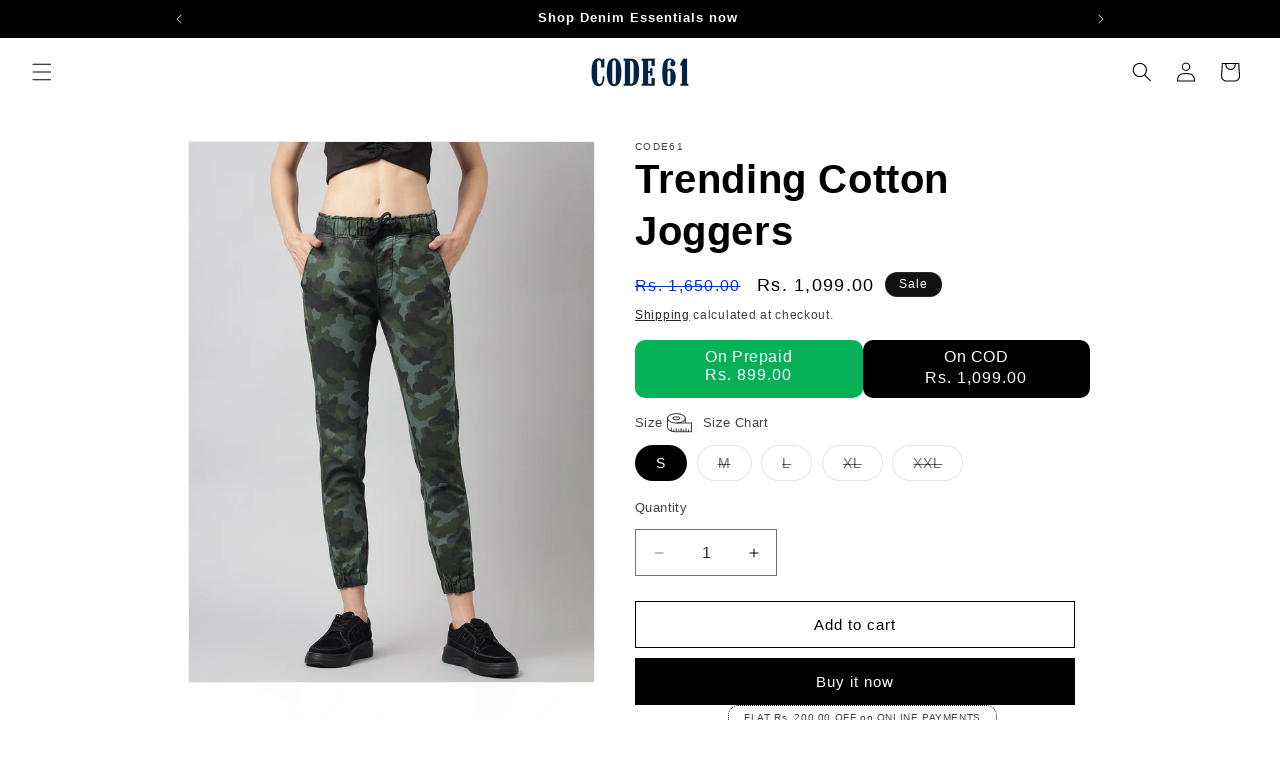

--- FILE ---
content_type: text/html; charset=utf-8
request_url: https://code61.in/products/trending-cotton-joggers
body_size: 30315
content:
<!doctype html>
<html class="no-js" lang="en">
  <head>
    <meta charset="utf-8">
    <meta http-equiv="X-UA-Compatible" content="IE=edge">
    <meta name="viewport" content="width=device-width,initial-scale=1">
    <meta name="theme-color" content="">
    <link rel="canonical" href="https://code61.in/products/trending-cotton-joggers"><link rel="icon" type="image/png" href="//code61.in/cdn/shop/files/Untitled_design.png?crop=center&height=32&v=1711435531&width=32"><title>
      Trending Cotton Joggers
 &ndash; Code61 </title>

    
      <meta name="description" content="Fit : Military Joggers Description : Add a tinge of style and comfort  to your wardrobe with this trending cotton Joggers.Elasticated Waist band gives it a functional ease to wear.Be it your travel or your shopping outing, these can be your best companion.   Print: NA Size &amp;amp; Fit Information:The model (height 6) is ">
    

    

<meta property="og:site_name" content="Code61 ">
<meta property="og:url" content="https://code61.in/products/trending-cotton-joggers">
<meta property="og:title" content="Trending Cotton Joggers">
<meta property="og:type" content="product">
<meta property="og:description" content="Fit : Military Joggers Description : Add a tinge of style and comfort  to your wardrobe with this trending cotton Joggers.Elasticated Waist band gives it a functional ease to wear.Be it your travel or your shopping outing, these can be your best companion.   Print: NA Size &amp;amp; Fit Information:The model (height 6) is "><meta property="og:image" content="http://code61.in/cdn/shop/files/8905819240635_1.jpg?v=1716459931">
  <meta property="og:image:secure_url" content="https://code61.in/cdn/shop/files/8905819240635_1.jpg?v=1716459931">
  <meta property="og:image:width" content="1080">
  <meta property="og:image:height" content="1440"><meta property="og:price:amount" content="1,099.00">
  <meta property="og:price:currency" content="INR"><meta name="twitter:site" content="@sixtyonejeans"><meta name="twitter:card" content="summary_large_image">
<meta name="twitter:title" content="Trending Cotton Joggers">
<meta name="twitter:description" content="Fit : Military Joggers Description : Add a tinge of style and comfort  to your wardrobe with this trending cotton Joggers.Elasticated Waist band gives it a functional ease to wear.Be it your travel or your shopping outing, these can be your best companion.   Print: NA Size &amp;amp; Fit Information:The model (height 6) is ">


    <script src="//code61.in/cdn/shop/t/8/assets/constants.js?v=58251544750838685771719914642" defer="defer"></script>
    <script src="//code61.in/cdn/shop/t/8/assets/pubsub.js?v=158357773527763999511719914642" defer="defer"></script>
    <script src="//code61.in/cdn/shop/t/8/assets/global.js?v=158556434635181079931739344639" defer="defer"></script><script src="//code61.in/cdn/shop/t/8/assets/animations.js?v=88693664871331136111719914642" defer="defer"></script><script>window.performance && window.performance.mark && window.performance.mark('shopify.content_for_header.start');</script><meta id="shopify-digital-wallet" name="shopify-digital-wallet" content="/63771377844/digital_wallets/dialog">
<link rel="alternate" type="application/json+oembed" href="https://code61.in/products/trending-cotton-joggers.oembed">
<script async="async" src="/checkouts/internal/preloads.js?locale=en-IN"></script>
<script id="shopify-features" type="application/json">{"accessToken":"ac53b7aa786873fc38f97205bfe4fd61","betas":["rich-media-storefront-analytics"],"domain":"code61.in","predictiveSearch":true,"shopId":63771377844,"locale":"en"}</script>
<script>var Shopify = Shopify || {};
Shopify.shop = "59428e-3.myshopify.com";
Shopify.locale = "en";
Shopify.currency = {"active":"INR","rate":"1.0"};
Shopify.country = "IN";
Shopify.theme = {"name":"fastrrv3 \u003e\u003e Dawn","id":136679850164,"schema_name":"Dawn","schema_version":"13.0.1","theme_store_id":887,"role":"main"};
Shopify.theme.handle = "null";
Shopify.theme.style = {"id":null,"handle":null};
Shopify.cdnHost = "code61.in/cdn";
Shopify.routes = Shopify.routes || {};
Shopify.routes.root = "/";</script>
<script type="module">!function(o){(o.Shopify=o.Shopify||{}).modules=!0}(window);</script>
<script>!function(o){function n(){var o=[];function n(){o.push(Array.prototype.slice.apply(arguments))}return n.q=o,n}var t=o.Shopify=o.Shopify||{};t.loadFeatures=n(),t.autoloadFeatures=n()}(window);</script>
<script id="shop-js-analytics" type="application/json">{"pageType":"product"}</script>
<script defer="defer" async type="module" src="//code61.in/cdn/shopifycloud/shop-js/modules/v2/client.init-shop-cart-sync_BN7fPSNr.en.esm.js"></script>
<script defer="defer" async type="module" src="//code61.in/cdn/shopifycloud/shop-js/modules/v2/chunk.common_Cbph3Kss.esm.js"></script>
<script defer="defer" async type="module" src="//code61.in/cdn/shopifycloud/shop-js/modules/v2/chunk.modal_DKumMAJ1.esm.js"></script>
<script type="module">
  await import("//code61.in/cdn/shopifycloud/shop-js/modules/v2/client.init-shop-cart-sync_BN7fPSNr.en.esm.js");
await import("//code61.in/cdn/shopifycloud/shop-js/modules/v2/chunk.common_Cbph3Kss.esm.js");
await import("//code61.in/cdn/shopifycloud/shop-js/modules/v2/chunk.modal_DKumMAJ1.esm.js");

  window.Shopify.SignInWithShop?.initShopCartSync?.({"fedCMEnabled":true,"windoidEnabled":true});

</script>
<script>(function() {
  var isLoaded = false;
  function asyncLoad() {
    if (isLoaded) return;
    isLoaded = true;
    var urls = ["\/\/cdn.shopify.com\/proxy\/181459b10362abd4055f9c6c704a8ca9a81b80e93bf4686cad815b76d6c8e59e\/cdn.nfcube.com\/instafeed-ac08113567e0e72a45274e8da1ac5624.js?shop=59428e-3.myshopify.com\u0026sp-cache-control=cHVibGljLCBtYXgtYWdlPTkwMA","https:\/\/sr-cdn.shiprocket.in\/sr-promise\/static\/uc.js?channel_id=4\u0026sr_company_id=418393\u0026shop=59428e-3.myshopify.com"];
    for (var i = 0; i < urls.length; i++) {
      var s = document.createElement('script');
      s.type = 'text/javascript';
      s.async = true;
      s.src = urls[i];
      var x = document.getElementsByTagName('script')[0];
      x.parentNode.insertBefore(s, x);
    }
  };
  if(window.attachEvent) {
    window.attachEvent('onload', asyncLoad);
  } else {
    window.addEventListener('load', asyncLoad, false);
  }
})();</script>
<script id="__st">var __st={"a":63771377844,"offset":19800,"reqid":"ed2a89a9-6805-4060-87d1-b44755e0a131-1769889215","pageurl":"code61.in\/products\/trending-cotton-joggers","u":"98ba26099148","p":"product","rtyp":"product","rid":7708499148980};</script>
<script>window.ShopifyPaypalV4VisibilityTracking = true;</script>
<script id="captcha-bootstrap">!function(){'use strict';const t='contact',e='account',n='new_comment',o=[[t,t],['blogs',n],['comments',n],[t,'customer']],c=[[e,'customer_login'],[e,'guest_login'],[e,'recover_customer_password'],[e,'create_customer']],r=t=>t.map((([t,e])=>`form[action*='/${t}']:not([data-nocaptcha='true']) input[name='form_type'][value='${e}']`)).join(','),a=t=>()=>t?[...document.querySelectorAll(t)].map((t=>t.form)):[];function s(){const t=[...o],e=r(t);return a(e)}const i='password',u='form_key',d=['recaptcha-v3-token','g-recaptcha-response','h-captcha-response',i],f=()=>{try{return window.sessionStorage}catch{return}},m='__shopify_v',_=t=>t.elements[u];function p(t,e,n=!1){try{const o=window.sessionStorage,c=JSON.parse(o.getItem(e)),{data:r}=function(t){const{data:e,action:n}=t;return t[m]||n?{data:e,action:n}:{data:t,action:n}}(c);for(const[e,n]of Object.entries(r))t.elements[e]&&(t.elements[e].value=n);n&&o.removeItem(e)}catch(o){console.error('form repopulation failed',{error:o})}}const l='form_type',E='cptcha';function T(t){t.dataset[E]=!0}const w=window,h=w.document,L='Shopify',v='ce_forms',y='captcha';let A=!1;((t,e)=>{const n=(g='f06e6c50-85a8-45c8-87d0-21a2b65856fe',I='https://cdn.shopify.com/shopifycloud/storefront-forms-hcaptcha/ce_storefront_forms_captcha_hcaptcha.v1.5.2.iife.js',D={infoText:'Protected by hCaptcha',privacyText:'Privacy',termsText:'Terms'},(t,e,n)=>{const o=w[L][v],c=o.bindForm;if(c)return c(t,g,e,D).then(n);var r;o.q.push([[t,g,e,D],n]),r=I,A||(h.body.append(Object.assign(h.createElement('script'),{id:'captcha-provider',async:!0,src:r})),A=!0)});var g,I,D;w[L]=w[L]||{},w[L][v]=w[L][v]||{},w[L][v].q=[],w[L][y]=w[L][y]||{},w[L][y].protect=function(t,e){n(t,void 0,e),T(t)},Object.freeze(w[L][y]),function(t,e,n,w,h,L){const[v,y,A,g]=function(t,e,n){const i=e?o:[],u=t?c:[],d=[...i,...u],f=r(d),m=r(i),_=r(d.filter((([t,e])=>n.includes(e))));return[a(f),a(m),a(_),s()]}(w,h,L),I=t=>{const e=t.target;return e instanceof HTMLFormElement?e:e&&e.form},D=t=>v().includes(t);t.addEventListener('submit',(t=>{const e=I(t);if(!e)return;const n=D(e)&&!e.dataset.hcaptchaBound&&!e.dataset.recaptchaBound,o=_(e),c=g().includes(e)&&(!o||!o.value);(n||c)&&t.preventDefault(),c&&!n&&(function(t){try{if(!f())return;!function(t){const e=f();if(!e)return;const n=_(t);if(!n)return;const o=n.value;o&&e.removeItem(o)}(t);const e=Array.from(Array(32),(()=>Math.random().toString(36)[2])).join('');!function(t,e){_(t)||t.append(Object.assign(document.createElement('input'),{type:'hidden',name:u})),t.elements[u].value=e}(t,e),function(t,e){const n=f();if(!n)return;const o=[...t.querySelectorAll(`input[type='${i}']`)].map((({name:t})=>t)),c=[...d,...o],r={};for(const[a,s]of new FormData(t).entries())c.includes(a)||(r[a]=s);n.setItem(e,JSON.stringify({[m]:1,action:t.action,data:r}))}(t,e)}catch(e){console.error('failed to persist form',e)}}(e),e.submit())}));const S=(t,e)=>{t&&!t.dataset[E]&&(n(t,e.some((e=>e===t))),T(t))};for(const o of['focusin','change'])t.addEventListener(o,(t=>{const e=I(t);D(e)&&S(e,y())}));const B=e.get('form_key'),M=e.get(l),P=B&&M;t.addEventListener('DOMContentLoaded',(()=>{const t=y();if(P)for(const e of t)e.elements[l].value===M&&p(e,B);[...new Set([...A(),...v().filter((t=>'true'===t.dataset.shopifyCaptcha))])].forEach((e=>S(e,t)))}))}(h,new URLSearchParams(w.location.search),n,t,e,['guest_login'])})(!0,!0)}();</script>
<script integrity="sha256-4kQ18oKyAcykRKYeNunJcIwy7WH5gtpwJnB7kiuLZ1E=" data-source-attribution="shopify.loadfeatures" defer="defer" src="//code61.in/cdn/shopifycloud/storefront/assets/storefront/load_feature-a0a9edcb.js" crossorigin="anonymous"></script>
<script data-source-attribution="shopify.dynamic_checkout.dynamic.init">var Shopify=Shopify||{};Shopify.PaymentButton=Shopify.PaymentButton||{isStorefrontPortableWallets:!0,init:function(){window.Shopify.PaymentButton.init=function(){};var t=document.createElement("script");t.src="https://code61.in/cdn/shopifycloud/portable-wallets/latest/portable-wallets.en.js",t.type="module",document.head.appendChild(t)}};
</script>
<script data-source-attribution="shopify.dynamic_checkout.buyer_consent">
  function portableWalletsHideBuyerConsent(e){var t=document.getElementById("shopify-buyer-consent"),n=document.getElementById("shopify-subscription-policy-button");t&&n&&(t.classList.add("hidden"),t.setAttribute("aria-hidden","true"),n.removeEventListener("click",e))}function portableWalletsShowBuyerConsent(e){var t=document.getElementById("shopify-buyer-consent"),n=document.getElementById("shopify-subscription-policy-button");t&&n&&(t.classList.remove("hidden"),t.removeAttribute("aria-hidden"),n.addEventListener("click",e))}window.Shopify?.PaymentButton&&(window.Shopify.PaymentButton.hideBuyerConsent=portableWalletsHideBuyerConsent,window.Shopify.PaymentButton.showBuyerConsent=portableWalletsShowBuyerConsent);
</script>
<script>
  function portableWalletsCleanup(e){e&&e.src&&console.error("Failed to load portable wallets script "+e.src);var t=document.querySelectorAll("shopify-accelerated-checkout .shopify-payment-button__skeleton, shopify-accelerated-checkout-cart .wallet-cart-button__skeleton"),e=document.getElementById("shopify-buyer-consent");for(let e=0;e<t.length;e++)t[e].remove();e&&e.remove()}function portableWalletsNotLoadedAsModule(e){e instanceof ErrorEvent&&"string"==typeof e.message&&e.message.includes("import.meta")&&"string"==typeof e.filename&&e.filename.includes("portable-wallets")&&(window.removeEventListener("error",portableWalletsNotLoadedAsModule),window.Shopify.PaymentButton.failedToLoad=e,"loading"===document.readyState?document.addEventListener("DOMContentLoaded",window.Shopify.PaymentButton.init):window.Shopify.PaymentButton.init())}window.addEventListener("error",portableWalletsNotLoadedAsModule);
</script>

<script type="module" src="https://code61.in/cdn/shopifycloud/portable-wallets/latest/portable-wallets.en.js" onError="portableWalletsCleanup(this)" crossorigin="anonymous"></script>
<script nomodule>
  document.addEventListener("DOMContentLoaded", portableWalletsCleanup);
</script>

<link id="shopify-accelerated-checkout-styles" rel="stylesheet" media="screen" href="https://code61.in/cdn/shopifycloud/portable-wallets/latest/accelerated-checkout-backwards-compat.css" crossorigin="anonymous">
<style id="shopify-accelerated-checkout-cart">
        #shopify-buyer-consent {
  margin-top: 1em;
  display: inline-block;
  width: 100%;
}

#shopify-buyer-consent.hidden {
  display: none;
}

#shopify-subscription-policy-button {
  background: none;
  border: none;
  padding: 0;
  text-decoration: underline;
  font-size: inherit;
  cursor: pointer;
}

#shopify-subscription-policy-button::before {
  box-shadow: none;
}

      </style>
<script id="sections-script" data-sections="header" defer="defer" src="//code61.in/cdn/shop/t/8/compiled_assets/scripts.js?v=297"></script>
<script>window.performance && window.performance.mark && window.performance.mark('shopify.content_for_header.end');</script>


    <style data-shopify>
      
      
      
      
      

      
        :root,
        .color-scheme-1 {
          --color-background: 255,255,255;
        
          --gradient-background: #ffffff;
        

        

        --color-foreground: 0,0,0;
        --color-background-contrast: 191,191,191;
        --color-shadow: 0,0,0;
        --color-button: 0,0,0;
        --color-button-text: 255,255,255;
        --color-secondary-button: 255,255,255;
        --color-secondary-button-text: 0,0,0;
        --color-link: 0,0,0;
        --color-badge-foreground: 0,0,0;
        --color-badge-background: 255,255,255;
        --color-badge-border: 0,0,0;
        --payment-terms-background-color: rgb(255 255 255);
      }
      
        
        .color-scheme-2 {
          --color-background: 0,0,0;
        
          --gradient-background: #000000;
        

        

        --color-foreground: 255,255,255;
        --color-background-contrast: 128,128,128;
        --color-shadow: 18,18,18;
        --color-button: 18,18,18;
        --color-button-text: 243,243,243;
        --color-secondary-button: 0,0,0;
        --color-secondary-button-text: 18,18,18;
        --color-link: 18,18,18;
        --color-badge-foreground: 255,255,255;
        --color-badge-background: 0,0,0;
        --color-badge-border: 255,255,255;
        --payment-terms-background-color: rgb(0 0 0);
      }
      
        
        .color-scheme-3 {
          --color-background: 36,40,51;
        
          --gradient-background: #242833;
        

        

        --color-foreground: 255,255,255;
        --color-background-contrast: 47,52,66;
        --color-shadow: 18,18,18;
        --color-button: 255,255,255;
        --color-button-text: 0,0,0;
        --color-secondary-button: 36,40,51;
        --color-secondary-button-text: 255,255,255;
        --color-link: 255,255,255;
        --color-badge-foreground: 255,255,255;
        --color-badge-background: 36,40,51;
        --color-badge-border: 255,255,255;
        --payment-terms-background-color: rgb(36 40 51);
      }
      
        
        .color-scheme-4 {
          --color-background: 18,18,18;
        
          --gradient-background: #121212;
        

        

        --color-foreground: 255,255,255;
        --color-background-contrast: 146,146,146;
        --color-shadow: 18,18,18;
        --color-button: 255,255,255;
        --color-button-text: 18,18,18;
        --color-secondary-button: 18,18,18;
        --color-secondary-button-text: 255,255,255;
        --color-link: 255,255,255;
        --color-badge-foreground: 255,255,255;
        --color-badge-background: 18,18,18;
        --color-badge-border: 255,255,255;
        --payment-terms-background-color: rgb(18 18 18);
      }
      
        
        .color-scheme-5 {
          --color-background: 51,79,180;
        
          --gradient-background: #334fb4;
        

        

        --color-foreground: 255,255,255;
        --color-background-contrast: 23,35,81;
        --color-shadow: 18,18,18;
        --color-button: 255,255,255;
        --color-button-text: 51,79,180;
        --color-secondary-button: 51,79,180;
        --color-secondary-button-text: 255,255,255;
        --color-link: 255,255,255;
        --color-badge-foreground: 255,255,255;
        --color-badge-background: 51,79,180;
        --color-badge-border: 255,255,255;
        --payment-terms-background-color: rgb(51 79 180);
      }
      

      body, .color-scheme-1, .color-scheme-2, .color-scheme-3, .color-scheme-4, .color-scheme-5 {
        color: rgba(var(--color-foreground), 0.75);
        background-color: rgb(var(--color-background));
      }

      :root {
        --font-body-family: Helvetica, Arial, sans-serif;
        --font-body-style: normal;
        --font-body-weight: 400;
        --font-body-weight-bold: 700;

        --font-heading-family: Helvetica, Arial, sans-serif;
        --font-heading-style: normal;
        --font-heading-weight: 700;

        --font-body-scale: 1.0;
        --font-heading-scale: 1.0;

        --media-padding: px;
        --media-border-opacity: 0.05;
        --media-border-width: 1px;
        --media-radius: 0px;
        --media-shadow-opacity: 0.0;
        --media-shadow-horizontal-offset: 0px;
        --media-shadow-vertical-offset: 4px;
        --media-shadow-blur-radius: 5px;
        --media-shadow-visible: 0;

        --page-width: 100rem;
        --page-width-margin: 0rem;

        --product-card-image-padding: 0.0rem;
        --product-card-corner-radius: 0.0rem;
        --product-card-text-alignment: left;
        --product-card-border-width: 0.0rem;
        --product-card-border-opacity: 0.1;
        --product-card-shadow-opacity: 0.0;
        --product-card-shadow-visible: 0;
        --product-card-shadow-horizontal-offset: -4.0rem;
        --product-card-shadow-vertical-offset: -4.0rem;
        --product-card-shadow-blur-radius: 0.5rem;

        --collection-card-image-padding: 0.0rem;
        --collection-card-corner-radius: 0.0rem;
        --collection-card-text-alignment: left;
        --collection-card-border-width: 0.0rem;
        --collection-card-border-opacity: 0.1;
        --collection-card-shadow-opacity: 0.0;
        --collection-card-shadow-visible: 0;
        --collection-card-shadow-horizontal-offset: 0.0rem;
        --collection-card-shadow-vertical-offset: 0.4rem;
        --collection-card-shadow-blur-radius: 0.5rem;

        --blog-card-image-padding: 0.0rem;
        --blog-card-corner-radius: 0.0rem;
        --blog-card-text-alignment: left;
        --blog-card-border-width: 0.0rem;
        --blog-card-border-opacity: 0.1;
        --blog-card-shadow-opacity: 0.0;
        --blog-card-shadow-visible: 0;
        --blog-card-shadow-horizontal-offset: 0.0rem;
        --blog-card-shadow-vertical-offset: 0.4rem;
        --blog-card-shadow-blur-radius: 0.5rem;

        --badge-corner-radius: 4.0rem;

        --popup-border-width: 1px;
        --popup-border-opacity: 0.1;
        --popup-corner-radius: 0px;
        --popup-shadow-opacity: 0.05;
        --popup-shadow-horizontal-offset: 0px;
        --popup-shadow-vertical-offset: 4px;
        --popup-shadow-blur-radius: 5px;

        --drawer-border-width: 1px;
        --drawer-border-opacity: 0.1;
        --drawer-shadow-opacity: 0.0;
        --drawer-shadow-horizontal-offset: 0px;
        --drawer-shadow-vertical-offset: 4px;
        --drawer-shadow-blur-radius: 5px;

        --spacing-sections-desktop: 0px;
        --spacing-sections-mobile: 0px;

        --grid-desktop-vertical-spacing: 4px;
        --grid-desktop-horizontal-spacing: 4px;
        --grid-mobile-vertical-spacing: 2px;
        --grid-mobile-horizontal-spacing: 2px;

        --text-boxes-border-opacity: 0.1;
        --text-boxes-border-width: 0px;
        --text-boxes-radius: 0px;
        --text-boxes-shadow-opacity: 0.0;
        --text-boxes-shadow-visible: 0;
        --text-boxes-shadow-horizontal-offset: 0px;
        --text-boxes-shadow-vertical-offset: 4px;
        --text-boxes-shadow-blur-radius: 5px;

        --buttons-radius: 0px;
        --buttons-radius-outset: 0px;
        --buttons-border-width: 1px;
        --buttons-border-opacity: 1.0;
        --buttons-shadow-opacity: 0.0;
        --buttons-shadow-visible: 0;
        --buttons-shadow-horizontal-offset: 0px;
        --buttons-shadow-vertical-offset: 4px;
        --buttons-shadow-blur-radius: 5px;
        --buttons-border-offset: 0px;

        --inputs-radius: 0px;
        --inputs-border-width: 1px;
        --inputs-border-opacity: 0.55;
        --inputs-shadow-opacity: 0.0;
        --inputs-shadow-horizontal-offset: 0px;
        --inputs-margin-offset: 0px;
        --inputs-shadow-vertical-offset: -12px;
        --inputs-shadow-blur-radius: 5px;
        --inputs-radius-outset: 0px;

        --variant-pills-radius: 40px;
        --variant-pills-border-width: 1px;
        --variant-pills-border-opacity: 0.55;
        --variant-pills-shadow-opacity: 0.0;
        --variant-pills-shadow-horizontal-offset: 0px;
        --variant-pills-shadow-vertical-offset: 4px;
        --variant-pills-shadow-blur-radius: 5px;
      }

      *,
      *::before,
      *::after {
        box-sizing: inherit;
      }

      html {
        box-sizing: border-box;
        font-size: calc(var(--font-body-scale) * 62.5%);
        height: 100%;
      }

      body {
        display: grid;
        grid-template-rows: auto auto 1fr auto;
        grid-template-columns: 100%;
        min-height: 100%;
        margin: 0;
        font-size: 1.5rem;
        letter-spacing: 0.06rem;
        line-height: calc(1 + 0.8 / var(--font-body-scale));
        font-family: var(--font-body-family);
        font-style: var(--font-body-style);
        font-weight: var(--font-body-weight);
      }

      @media screen and (min-width: 750px) {
        body {
          font-size: 1.6rem;
        }
      }
    </style>

    <link href="//code61.in/cdn/shop/t/8/assets/base.css?v=16710521535630605941739536734" rel="stylesheet" type="text/css" media="all" />
<link
        rel="stylesheet"
        href="//code61.in/cdn/shop/t/8/assets/component-predictive-search.css?v=118923337488134913561719914642"
        media="print"
        onload="this.media='all'"
      ><script>
      document.documentElement.className = document.documentElement.className.replace('no-js', 'js');
      if (Shopify.designMode) {
        document.documentElement.classList.add('shopify-design-mode');
      }
    </script>
    <script type="application/javascript">
checkoutBuyer = "https://fastrr-boost-ui.pickrr.com/";
</script>
<input type="hidden" value="code61.in" id="sellerDomain"/>
<link rel="stylesheet" href="https://fastrr-boost-ui.pickrr.com/assets/styles/shopify.css">
<script src="https://fastrr-boost-ui.pickrr.com/assets/js/channels/shopify-min.js" defer></script>
<input type="hidden" value="rz" id="template"/>

<style>	
  .sr-headless-checkout {
    font-family: inherit;
    font-size: 15px;
    font-weight: 400;
    border-radius: 1px;
    height: 45px;
    letter-spacing: 1px;
    background-color:#00000 ;
    margin-top:3px;
  }
/* .sr-discount-label{
  font-size:0px !important;
}
 .sr-discount-label:before{
    content:"EXTRA 5% OFF on PERFUMES";
    font-size: 9px;
    color: #000;
    text-transform: none;
    top: -8px;
    left: 6px;
    background-color: #53FF73;
    border-radius: 3px;
    padding: 0 10px;
} */
</style>

  <link href="https://monorail-edge.shopifysvc.com" rel="dns-prefetch">
<script>(function(){if ("sendBeacon" in navigator && "performance" in window) {try {var session_token_from_headers = performance.getEntriesByType('navigation')[0].serverTiming.find(x => x.name == '_s').description;} catch {var session_token_from_headers = undefined;}var session_cookie_matches = document.cookie.match(/_shopify_s=([^;]*)/);var session_token_from_cookie = session_cookie_matches && session_cookie_matches.length === 2 ? session_cookie_matches[1] : "";var session_token = session_token_from_headers || session_token_from_cookie || "";function handle_abandonment_event(e) {var entries = performance.getEntries().filter(function(entry) {return /monorail-edge.shopifysvc.com/.test(entry.name);});if (!window.abandonment_tracked && entries.length === 0) {window.abandonment_tracked = true;var currentMs = Date.now();var navigation_start = performance.timing.navigationStart;var payload = {shop_id: 63771377844,url: window.location.href,navigation_start,duration: currentMs - navigation_start,session_token,page_type: "product"};window.navigator.sendBeacon("https://monorail-edge.shopifysvc.com/v1/produce", JSON.stringify({schema_id: "online_store_buyer_site_abandonment/1.1",payload: payload,metadata: {event_created_at_ms: currentMs,event_sent_at_ms: currentMs}}));}}window.addEventListener('pagehide', handle_abandonment_event);}}());</script>
<script id="web-pixels-manager-setup">(function e(e,d,r,n,o){if(void 0===o&&(o={}),!Boolean(null===(a=null===(i=window.Shopify)||void 0===i?void 0:i.analytics)||void 0===a?void 0:a.replayQueue)){var i,a;window.Shopify=window.Shopify||{};var t=window.Shopify;t.analytics=t.analytics||{};var s=t.analytics;s.replayQueue=[],s.publish=function(e,d,r){return s.replayQueue.push([e,d,r]),!0};try{self.performance.mark("wpm:start")}catch(e){}var l=function(){var e={modern:/Edge?\/(1{2}[4-9]|1[2-9]\d|[2-9]\d{2}|\d{4,})\.\d+(\.\d+|)|Firefox\/(1{2}[4-9]|1[2-9]\d|[2-9]\d{2}|\d{4,})\.\d+(\.\d+|)|Chrom(ium|e)\/(9{2}|\d{3,})\.\d+(\.\d+|)|(Maci|X1{2}).+ Version\/(15\.\d+|(1[6-9]|[2-9]\d|\d{3,})\.\d+)([,.]\d+|)( \(\w+\)|)( Mobile\/\w+|) Safari\/|Chrome.+OPR\/(9{2}|\d{3,})\.\d+\.\d+|(CPU[ +]OS|iPhone[ +]OS|CPU[ +]iPhone|CPU IPhone OS|CPU iPad OS)[ +]+(15[._]\d+|(1[6-9]|[2-9]\d|\d{3,})[._]\d+)([._]\d+|)|Android:?[ /-](13[3-9]|1[4-9]\d|[2-9]\d{2}|\d{4,})(\.\d+|)(\.\d+|)|Android.+Firefox\/(13[5-9]|1[4-9]\d|[2-9]\d{2}|\d{4,})\.\d+(\.\d+|)|Android.+Chrom(ium|e)\/(13[3-9]|1[4-9]\d|[2-9]\d{2}|\d{4,})\.\d+(\.\d+|)|SamsungBrowser\/([2-9]\d|\d{3,})\.\d+/,legacy:/Edge?\/(1[6-9]|[2-9]\d|\d{3,})\.\d+(\.\d+|)|Firefox\/(5[4-9]|[6-9]\d|\d{3,})\.\d+(\.\d+|)|Chrom(ium|e)\/(5[1-9]|[6-9]\d|\d{3,})\.\d+(\.\d+|)([\d.]+$|.*Safari\/(?![\d.]+ Edge\/[\d.]+$))|(Maci|X1{2}).+ Version\/(10\.\d+|(1[1-9]|[2-9]\d|\d{3,})\.\d+)([,.]\d+|)( \(\w+\)|)( Mobile\/\w+|) Safari\/|Chrome.+OPR\/(3[89]|[4-9]\d|\d{3,})\.\d+\.\d+|(CPU[ +]OS|iPhone[ +]OS|CPU[ +]iPhone|CPU IPhone OS|CPU iPad OS)[ +]+(10[._]\d+|(1[1-9]|[2-9]\d|\d{3,})[._]\d+)([._]\d+|)|Android:?[ /-](13[3-9]|1[4-9]\d|[2-9]\d{2}|\d{4,})(\.\d+|)(\.\d+|)|Mobile Safari.+OPR\/([89]\d|\d{3,})\.\d+\.\d+|Android.+Firefox\/(13[5-9]|1[4-9]\d|[2-9]\d{2}|\d{4,})\.\d+(\.\d+|)|Android.+Chrom(ium|e)\/(13[3-9]|1[4-9]\d|[2-9]\d{2}|\d{4,})\.\d+(\.\d+|)|Android.+(UC? ?Browser|UCWEB|U3)[ /]?(15\.([5-9]|\d{2,})|(1[6-9]|[2-9]\d|\d{3,})\.\d+)\.\d+|SamsungBrowser\/(5\.\d+|([6-9]|\d{2,})\.\d+)|Android.+MQ{2}Browser\/(14(\.(9|\d{2,})|)|(1[5-9]|[2-9]\d|\d{3,})(\.\d+|))(\.\d+|)|K[Aa][Ii]OS\/(3\.\d+|([4-9]|\d{2,})\.\d+)(\.\d+|)/},d=e.modern,r=e.legacy,n=navigator.userAgent;return n.match(d)?"modern":n.match(r)?"legacy":"unknown"}(),u="modern"===l?"modern":"legacy",c=(null!=n?n:{modern:"",legacy:""})[u],f=function(e){return[e.baseUrl,"/wpm","/b",e.hashVersion,"modern"===e.buildTarget?"m":"l",".js"].join("")}({baseUrl:d,hashVersion:r,buildTarget:u}),m=function(e){var d=e.version,r=e.bundleTarget,n=e.surface,o=e.pageUrl,i=e.monorailEndpoint;return{emit:function(e){var a=e.status,t=e.errorMsg,s=(new Date).getTime(),l=JSON.stringify({metadata:{event_sent_at_ms:s},events:[{schema_id:"web_pixels_manager_load/3.1",payload:{version:d,bundle_target:r,page_url:o,status:a,surface:n,error_msg:t},metadata:{event_created_at_ms:s}}]});if(!i)return console&&console.warn&&console.warn("[Web Pixels Manager] No Monorail endpoint provided, skipping logging."),!1;try{return self.navigator.sendBeacon.bind(self.navigator)(i,l)}catch(e){}var u=new XMLHttpRequest;try{return u.open("POST",i,!0),u.setRequestHeader("Content-Type","text/plain"),u.send(l),!0}catch(e){return console&&console.warn&&console.warn("[Web Pixels Manager] Got an unhandled error while logging to Monorail."),!1}}}}({version:r,bundleTarget:l,surface:e.surface,pageUrl:self.location.href,monorailEndpoint:e.monorailEndpoint});try{o.browserTarget=l,function(e){var d=e.src,r=e.async,n=void 0===r||r,o=e.onload,i=e.onerror,a=e.sri,t=e.scriptDataAttributes,s=void 0===t?{}:t,l=document.createElement("script"),u=document.querySelector("head"),c=document.querySelector("body");if(l.async=n,l.src=d,a&&(l.integrity=a,l.crossOrigin="anonymous"),s)for(var f in s)if(Object.prototype.hasOwnProperty.call(s,f))try{l.dataset[f]=s[f]}catch(e){}if(o&&l.addEventListener("load",o),i&&l.addEventListener("error",i),u)u.appendChild(l);else{if(!c)throw new Error("Did not find a head or body element to append the script");c.appendChild(l)}}({src:f,async:!0,onload:function(){if(!function(){var e,d;return Boolean(null===(d=null===(e=window.Shopify)||void 0===e?void 0:e.analytics)||void 0===d?void 0:d.initialized)}()){var d=window.webPixelsManager.init(e)||void 0;if(d){var r=window.Shopify.analytics;r.replayQueue.forEach((function(e){var r=e[0],n=e[1],o=e[2];d.publishCustomEvent(r,n,o)})),r.replayQueue=[],r.publish=d.publishCustomEvent,r.visitor=d.visitor,r.initialized=!0}}},onerror:function(){return m.emit({status:"failed",errorMsg:"".concat(f," has failed to load")})},sri:function(e){var d=/^sha384-[A-Za-z0-9+/=]+$/;return"string"==typeof e&&d.test(e)}(c)?c:"",scriptDataAttributes:o}),m.emit({status:"loading"})}catch(e){m.emit({status:"failed",errorMsg:(null==e?void 0:e.message)||"Unknown error"})}}})({shopId: 63771377844,storefrontBaseUrl: "https://code61.in",extensionsBaseUrl: "https://extensions.shopifycdn.com/cdn/shopifycloud/web-pixels-manager",monorailEndpoint: "https://monorail-edge.shopifysvc.com/unstable/produce_batch",surface: "storefront-renderer",enabledBetaFlags: ["2dca8a86"],webPixelsConfigList: [{"id":"144900276","configuration":"{\"pixel_id\":\"834848272120120\",\"pixel_type\":\"facebook_pixel\",\"metaapp_system_user_token\":\"-\"}","eventPayloadVersion":"v1","runtimeContext":"OPEN","scriptVersion":"ca16bc87fe92b6042fbaa3acc2fbdaa6","type":"APP","apiClientId":2329312,"privacyPurposes":["ANALYTICS","MARKETING","SALE_OF_DATA"],"dataSharingAdjustments":{"protectedCustomerApprovalScopes":["read_customer_address","read_customer_email","read_customer_name","read_customer_personal_data","read_customer_phone"]}},{"id":"shopify-app-pixel","configuration":"{}","eventPayloadVersion":"v1","runtimeContext":"STRICT","scriptVersion":"0450","apiClientId":"shopify-pixel","type":"APP","privacyPurposes":["ANALYTICS","MARKETING"]},{"id":"shopify-custom-pixel","eventPayloadVersion":"v1","runtimeContext":"LAX","scriptVersion":"0450","apiClientId":"shopify-pixel","type":"CUSTOM","privacyPurposes":["ANALYTICS","MARKETING"]}],isMerchantRequest: false,initData: {"shop":{"name":"Code61 ","paymentSettings":{"currencyCode":"INR"},"myshopifyDomain":"59428e-3.myshopify.com","countryCode":"IN","storefrontUrl":"https:\/\/code61.in"},"customer":null,"cart":null,"checkout":null,"productVariants":[{"price":{"amount":1099.0,"currencyCode":"INR"},"product":{"title":"Trending Cotton Joggers","vendor":"Code61","id":"7708499148980","untranslatedTitle":"Trending Cotton Joggers","url":"\/products\/trending-cotton-joggers","type":""},"id":"43179566465204","image":{"src":"\/\/code61.in\/cdn\/shop\/files\/8905819240635_1.jpg?v=1716459931"},"sku":"1514-14-S","title":"S","untranslatedTitle":"S"},{"price":{"amount":1099.0,"currencyCode":"INR"},"product":{"title":"Trending Cotton Joggers","vendor":"Code61","id":"7708499148980","untranslatedTitle":"Trending Cotton Joggers","url":"\/products\/trending-cotton-joggers","type":""},"id":"43179566497972","image":{"src":"\/\/code61.in\/cdn\/shop\/files\/8905819240635_1.jpg?v=1716459931"},"sku":"1514-14-M","title":"M","untranslatedTitle":"M"},{"price":{"amount":1099.0,"currencyCode":"INR"},"product":{"title":"Trending Cotton Joggers","vendor":"Code61","id":"7708499148980","untranslatedTitle":"Trending Cotton Joggers","url":"\/products\/trending-cotton-joggers","type":""},"id":"43179566530740","image":{"src":"\/\/code61.in\/cdn\/shop\/files\/8905819240635_1.jpg?v=1716459931"},"sku":"1514-14-L","title":"L","untranslatedTitle":"L"},{"price":{"amount":1099.0,"currencyCode":"INR"},"product":{"title":"Trending Cotton Joggers","vendor":"Code61","id":"7708499148980","untranslatedTitle":"Trending Cotton Joggers","url":"\/products\/trending-cotton-joggers","type":""},"id":"43179566563508","image":{"src":"\/\/code61.in\/cdn\/shop\/files\/8905819240635_1.jpg?v=1716459931"},"sku":"1514-14-XL","title":"XL","untranslatedTitle":"XL"},{"price":{"amount":1099.0,"currencyCode":"INR"},"product":{"title":"Trending Cotton Joggers","vendor":"Code61","id":"7708499148980","untranslatedTitle":"Trending Cotton Joggers","url":"\/products\/trending-cotton-joggers","type":""},"id":"43179566596276","image":{"src":"\/\/code61.in\/cdn\/shop\/files\/8905819240635_1.jpg?v=1716459931"},"sku":"1514-14-XXL","title":"XXL","untranslatedTitle":"XXL"}],"purchasingCompany":null},},"https://code61.in/cdn","1d2a099fw23dfb22ep557258f5m7a2edbae",{"modern":"","legacy":""},{"shopId":"63771377844","storefrontBaseUrl":"https:\/\/code61.in","extensionBaseUrl":"https:\/\/extensions.shopifycdn.com\/cdn\/shopifycloud\/web-pixels-manager","surface":"storefront-renderer","enabledBetaFlags":"[\"2dca8a86\"]","isMerchantRequest":"false","hashVersion":"1d2a099fw23dfb22ep557258f5m7a2edbae","publish":"custom","events":"[[\"page_viewed\",{}],[\"product_viewed\",{\"productVariant\":{\"price\":{\"amount\":1099.0,\"currencyCode\":\"INR\"},\"product\":{\"title\":\"Trending Cotton Joggers\",\"vendor\":\"Code61\",\"id\":\"7708499148980\",\"untranslatedTitle\":\"Trending Cotton Joggers\",\"url\":\"\/products\/trending-cotton-joggers\",\"type\":\"\"},\"id\":\"43179566465204\",\"image\":{\"src\":\"\/\/code61.in\/cdn\/shop\/files\/8905819240635_1.jpg?v=1716459931\"},\"sku\":\"1514-14-S\",\"title\":\"S\",\"untranslatedTitle\":\"S\"}}]]"});</script><script>
  window.ShopifyAnalytics = window.ShopifyAnalytics || {};
  window.ShopifyAnalytics.meta = window.ShopifyAnalytics.meta || {};
  window.ShopifyAnalytics.meta.currency = 'INR';
  var meta = {"product":{"id":7708499148980,"gid":"gid:\/\/shopify\/Product\/7708499148980","vendor":"Code61","type":"","handle":"trending-cotton-joggers","variants":[{"id":43179566465204,"price":109900,"name":"Trending Cotton Joggers - S","public_title":"S","sku":"1514-14-S"},{"id":43179566497972,"price":109900,"name":"Trending Cotton Joggers - M","public_title":"M","sku":"1514-14-M"},{"id":43179566530740,"price":109900,"name":"Trending Cotton Joggers - L","public_title":"L","sku":"1514-14-L"},{"id":43179566563508,"price":109900,"name":"Trending Cotton Joggers - XL","public_title":"XL","sku":"1514-14-XL"},{"id":43179566596276,"price":109900,"name":"Trending Cotton Joggers - XXL","public_title":"XXL","sku":"1514-14-XXL"}],"remote":false},"page":{"pageType":"product","resourceType":"product","resourceId":7708499148980,"requestId":"ed2a89a9-6805-4060-87d1-b44755e0a131-1769889215"}};
  for (var attr in meta) {
    window.ShopifyAnalytics.meta[attr] = meta[attr];
  }
</script>
<script class="analytics">
  (function () {
    var customDocumentWrite = function(content) {
      var jquery = null;

      if (window.jQuery) {
        jquery = window.jQuery;
      } else if (window.Checkout && window.Checkout.$) {
        jquery = window.Checkout.$;
      }

      if (jquery) {
        jquery('body').append(content);
      }
    };

    var hasLoggedConversion = function(token) {
      if (token) {
        return document.cookie.indexOf('loggedConversion=' + token) !== -1;
      }
      return false;
    }

    var setCookieIfConversion = function(token) {
      if (token) {
        var twoMonthsFromNow = new Date(Date.now());
        twoMonthsFromNow.setMonth(twoMonthsFromNow.getMonth() + 2);

        document.cookie = 'loggedConversion=' + token + '; expires=' + twoMonthsFromNow;
      }
    }

    var trekkie = window.ShopifyAnalytics.lib = window.trekkie = window.trekkie || [];
    if (trekkie.integrations) {
      return;
    }
    trekkie.methods = [
      'identify',
      'page',
      'ready',
      'track',
      'trackForm',
      'trackLink'
    ];
    trekkie.factory = function(method) {
      return function() {
        var args = Array.prototype.slice.call(arguments);
        args.unshift(method);
        trekkie.push(args);
        return trekkie;
      };
    };
    for (var i = 0; i < trekkie.methods.length; i++) {
      var key = trekkie.methods[i];
      trekkie[key] = trekkie.factory(key);
    }
    trekkie.load = function(config) {
      trekkie.config = config || {};
      trekkie.config.initialDocumentCookie = document.cookie;
      var first = document.getElementsByTagName('script')[0];
      var script = document.createElement('script');
      script.type = 'text/javascript';
      script.onerror = function(e) {
        var scriptFallback = document.createElement('script');
        scriptFallback.type = 'text/javascript';
        scriptFallback.onerror = function(error) {
                var Monorail = {
      produce: function produce(monorailDomain, schemaId, payload) {
        var currentMs = new Date().getTime();
        var event = {
          schema_id: schemaId,
          payload: payload,
          metadata: {
            event_created_at_ms: currentMs,
            event_sent_at_ms: currentMs
          }
        };
        return Monorail.sendRequest("https://" + monorailDomain + "/v1/produce", JSON.stringify(event));
      },
      sendRequest: function sendRequest(endpointUrl, payload) {
        // Try the sendBeacon API
        if (window && window.navigator && typeof window.navigator.sendBeacon === 'function' && typeof window.Blob === 'function' && !Monorail.isIos12()) {
          var blobData = new window.Blob([payload], {
            type: 'text/plain'
          });

          if (window.navigator.sendBeacon(endpointUrl, blobData)) {
            return true;
          } // sendBeacon was not successful

        } // XHR beacon

        var xhr = new XMLHttpRequest();

        try {
          xhr.open('POST', endpointUrl);
          xhr.setRequestHeader('Content-Type', 'text/plain');
          xhr.send(payload);
        } catch (e) {
          console.log(e);
        }

        return false;
      },
      isIos12: function isIos12() {
        return window.navigator.userAgent.lastIndexOf('iPhone; CPU iPhone OS 12_') !== -1 || window.navigator.userAgent.lastIndexOf('iPad; CPU OS 12_') !== -1;
      }
    };
    Monorail.produce('monorail-edge.shopifysvc.com',
      'trekkie_storefront_load_errors/1.1',
      {shop_id: 63771377844,
      theme_id: 136679850164,
      app_name: "storefront",
      context_url: window.location.href,
      source_url: "//code61.in/cdn/s/trekkie.storefront.c59ea00e0474b293ae6629561379568a2d7c4bba.min.js"});

        };
        scriptFallback.async = true;
        scriptFallback.src = '//code61.in/cdn/s/trekkie.storefront.c59ea00e0474b293ae6629561379568a2d7c4bba.min.js';
        first.parentNode.insertBefore(scriptFallback, first);
      };
      script.async = true;
      script.src = '//code61.in/cdn/s/trekkie.storefront.c59ea00e0474b293ae6629561379568a2d7c4bba.min.js';
      first.parentNode.insertBefore(script, first);
    };
    trekkie.load(
      {"Trekkie":{"appName":"storefront","development":false,"defaultAttributes":{"shopId":63771377844,"isMerchantRequest":null,"themeId":136679850164,"themeCityHash":"7844197696222526605","contentLanguage":"en","currency":"INR","eventMetadataId":"49832f82-bcde-4b7f-a761-cde7b4011fdb"},"isServerSideCookieWritingEnabled":true,"monorailRegion":"shop_domain","enabledBetaFlags":["65f19447","b5387b81"]},"Session Attribution":{},"S2S":{"facebookCapiEnabled":true,"source":"trekkie-storefront-renderer","apiClientId":580111}}
    );

    var loaded = false;
    trekkie.ready(function() {
      if (loaded) return;
      loaded = true;

      window.ShopifyAnalytics.lib = window.trekkie;

      var originalDocumentWrite = document.write;
      document.write = customDocumentWrite;
      try { window.ShopifyAnalytics.merchantGoogleAnalytics.call(this); } catch(error) {};
      document.write = originalDocumentWrite;

      window.ShopifyAnalytics.lib.page(null,{"pageType":"product","resourceType":"product","resourceId":7708499148980,"requestId":"ed2a89a9-6805-4060-87d1-b44755e0a131-1769889215","shopifyEmitted":true});

      var match = window.location.pathname.match(/checkouts\/(.+)\/(thank_you|post_purchase)/)
      var token = match? match[1]: undefined;
      if (!hasLoggedConversion(token)) {
        setCookieIfConversion(token);
        window.ShopifyAnalytics.lib.track("Viewed Product",{"currency":"INR","variantId":43179566465204,"productId":7708499148980,"productGid":"gid:\/\/shopify\/Product\/7708499148980","name":"Trending Cotton Joggers - S","price":"1099.00","sku":"1514-14-S","brand":"Code61","variant":"S","category":"","nonInteraction":true,"remote":false},undefined,undefined,{"shopifyEmitted":true});
      window.ShopifyAnalytics.lib.track("monorail:\/\/trekkie_storefront_viewed_product\/1.1",{"currency":"INR","variantId":43179566465204,"productId":7708499148980,"productGid":"gid:\/\/shopify\/Product\/7708499148980","name":"Trending Cotton Joggers - S","price":"1099.00","sku":"1514-14-S","brand":"Code61","variant":"S","category":"","nonInteraction":true,"remote":false,"referer":"https:\/\/code61.in\/products\/trending-cotton-joggers"});
      }
    });


        var eventsListenerScript = document.createElement('script');
        eventsListenerScript.async = true;
        eventsListenerScript.src = "//code61.in/cdn/shopifycloud/storefront/assets/shop_events_listener-3da45d37.js";
        document.getElementsByTagName('head')[0].appendChild(eventsListenerScript);

})();</script>
<script
  defer
  src="https://code61.in/cdn/shopifycloud/perf-kit/shopify-perf-kit-3.1.0.min.js"
  data-application="storefront-renderer"
  data-shop-id="63771377844"
  data-render-region="gcp-us-central1"
  data-page-type="product"
  data-theme-instance-id="136679850164"
  data-theme-name="Dawn"
  data-theme-version="13.0.1"
  data-monorail-region="shop_domain"
  data-resource-timing-sampling-rate="10"
  data-shs="true"
  data-shs-beacon="true"
  data-shs-export-with-fetch="true"
  data-shs-logs-sample-rate="1"
  data-shs-beacon-endpoint="https://code61.in/api/collect"
></script>
</head>

  <body class="gradient animate--hover-3d-lift">
    <a class="skip-to-content-link button visually-hidden" href="#MainContent">
      Skip to content
    </a>

<link href="//code61.in/cdn/shop/t/8/assets/quantity-popover.css?v=153075665213740339621719914642" rel="stylesheet" type="text/css" media="all" />
<link href="//code61.in/cdn/shop/t/8/assets/component-card.css?v=170127402091165654191719914642" rel="stylesheet" type="text/css" media="all" />

<script src="//code61.in/cdn/shop/t/8/assets/cart.js?v=116571066492035312161719914642" defer="defer"></script>
<script src="//code61.in/cdn/shop/t/8/assets/quantity-popover.js?v=19455713230017000861719914642" defer="defer"></script>

<style>
  .drawer {
    visibility: hidden;
  }
</style>

<cart-drawer class="drawer is-empty">
  <div id="CartDrawer" class="cart-drawer">
    <div id="CartDrawer-Overlay" class="cart-drawer__overlay"></div>
    <div
      class="drawer__inner gradient color-scheme-1"
      role="dialog"
      aria-modal="true"
      aria-label="Your cart"
      tabindex="-1"
    ><div class="drawer__inner-empty">
          <div class="cart-drawer__warnings center">
            <div class="cart-drawer__empty-content">
              <h2 class="cart__empty-text">Your cart is empty</h2>
              <button
                class="drawer__close"
                type="button"
                onclick="this.closest('cart-drawer').close()"
                aria-label="Close"
              >
                <svg
  xmlns="http://www.w3.org/2000/svg"
  aria-hidden="true"
  focusable="false"
  class="icon icon-close"
  fill="none"
  viewBox="0 0 18 17"
>
  <path d="M.865 15.978a.5.5 0 00.707.707l7.433-7.431 7.579 7.282a.501.501 0 00.846-.37.5.5 0 00-.153-.351L9.712 8.546l7.417-7.416a.5.5 0 10-.707-.708L8.991 7.853 1.413.573a.5.5 0 10-.693.72l7.563 7.268-7.418 7.417z" fill="currentColor">
</svg>

              </button>
              <a href="/collections/all" class="button">
                Continue shopping
              </a><p class="cart__login-title h3">Have an account?</p>
                <p class="cart__login-paragraph">
                  <a href="/account/login" class="link underlined-link">Log in</a> to check out faster.
                </p></div>
          </div></div><div class="drawer__header">
        <h2 class="drawer__heading">Your cart</h2>
        <button
          class="drawer__close"
          type="button"
          onclick="this.closest('cart-drawer').close()"
          aria-label="Close"
        >
          <svg
  xmlns="http://www.w3.org/2000/svg"
  aria-hidden="true"
  focusable="false"
  class="icon icon-close"
  fill="none"
  viewBox="0 0 18 17"
>
  <path d="M.865 15.978a.5.5 0 00.707.707l7.433-7.431 7.579 7.282a.501.501 0 00.846-.37.5.5 0 00-.153-.351L9.712 8.546l7.417-7.416a.5.5 0 10-.707-.708L8.991 7.853 1.413.573a.5.5 0 10-.693.72l7.563 7.268-7.418 7.417z" fill="currentColor">
</svg>

        </button>
      </div>
      <cart-drawer-items
        
          class=" is-empty"
        
      >
        <form
          action="/cart"
          id="CartDrawer-Form"
          class="cart__contents cart-drawer__form"
          method="post"
        >
          <div id="CartDrawer-CartItems" class="drawer__contents js-contents"><p id="CartDrawer-LiveRegionText" class="visually-hidden" role="status"></p>
            <p id="CartDrawer-LineItemStatus" class="visually-hidden" aria-hidden="true" role="status">
              Loading...
            </p>
          </div>
          <div id="CartDrawer-CartErrors" role="alert"></div>
        </form>
      </cart-drawer-items>
      <div class="drawer__footer"><!-- Start blocks -->
        <!-- Subtotals -->

        <div class="cart-drawer__footer" >
          <div></div>

          <div class="totals" role="status">
            <h2 class="totals__total">Estimated total</h2>
            <p class="totals__total-value">Rs. 0.00</p>
          </div>

          <small class="tax-note caption-large rte">Taxes, Discounts and <a href="/policies/shipping-policy">shipping</a> calculated at checkout
</small>
        </div>

        <!-- CTAs -->

        <div class="cart__ctas" >
          <noscript>
            <button type="submit" class="cart__update-button button button--secondary" form="CartDrawer-Form">
              Update
            </button>
          </noscript>

          <button style="display:none;"
            type="submit"
            id="CartDrawer-Checkout"
            class="cart__checkout-button button"
            name="checkout"
            form="CartDrawer-Form"
            
              disabled
            
          >
            Check out
          </button>
         
        </div>
         <div class="shiprocket-headless" data-type="cart"></div>
      </div>
    </div>
  </div>
</cart-drawer>

<script>
  document.addEventListener('DOMContentLoaded', function () {
    function isIE() {
      const ua = window.navigator.userAgent;
      const msie = ua.indexOf('MSIE ');
      const trident = ua.indexOf('Trident/');

      return msie > 0 || trident > 0;
    }

    if (!isIE()) return;
    const cartSubmitInput = document.createElement('input');
    cartSubmitInput.setAttribute('name', 'checkout');
    cartSubmitInput.setAttribute('type', 'hidden');
    document.querySelector('#cart').appendChild(cartSubmitInput);
    document.querySelector('#checkout').addEventListener('click', function (event) {
      document.querySelector('#cart').submit();
    });
  });
</script>
<!-- BEGIN sections: header-group -->
<div id="shopify-section-sections--17018716455092__announcement-bar" class="shopify-section shopify-section-group-header-group announcement-bar-section"><link href="//code61.in/cdn/shop/t/8/assets/component-slideshow.css?v=107725913939919748051719914642" rel="stylesheet" type="text/css" media="all" />
<link href="//code61.in/cdn/shop/t/8/assets/component-slider.css?v=142503135496229589681719914642" rel="stylesheet" type="text/css" media="all" />

  <link href="//code61.in/cdn/shop/t/8/assets/component-list-social.css?v=35792976012981934991719914642" rel="stylesheet" type="text/css" media="all" />


<div
  class="utility-bar color-scheme-2 gradient"
  
>
  <div class="page-width utility-bar__grid"><slideshow-component
        class="announcement-bar"
        role="region"
        aria-roledescription="Carousel"
        aria-label="Announcement bar"
      >
        <div class="announcement-bar-slider slider-buttons">
          <button
            type="button"
            class="slider-button slider-button--prev"
            name="previous"
            aria-label="Previous announcement"
            aria-controls="Slider-sections--17018716455092__announcement-bar"
          >
            <svg aria-hidden="true" focusable="false" class="icon icon-caret" viewBox="0 0 10 6">
  <path fill-rule="evenodd" clip-rule="evenodd" d="M9.354.646a.5.5 0 00-.708 0L5 4.293 1.354.646a.5.5 0 00-.708.708l4 4a.5.5 0 00.708 0l4-4a.5.5 0 000-.708z" fill="currentColor">
</svg>

          </button>
          <div
            class="grid grid--1-col slider slider--everywhere"
            id="Slider-sections--17018716455092__announcement-bar"
            aria-live="polite"
            aria-atomic="true"
            data-autoplay="false"
            data-speed="3"
          ><div
                class="slideshow__slide slider__slide grid__item grid--1-col"
                id="Slide-sections--17018716455092__announcement-bar-1"
                
                role="group"
                aria-roledescription="Announcement"
                aria-label="1 of 2"
                tabindex="-1"
              >
                <div
                  class="announcement-bar__announcement"
                  role="region"
                  aria-label="Announcement"
                  
                ><p class="announcement-bar__message h5">
                      <span>Shop Denim Essentials now</span></p></div>
              </div><div
                class="slideshow__slide slider__slide grid__item grid--1-col"
                id="Slide-sections--17018716455092__announcement-bar-2"
                
                role="group"
                aria-roledescription="Announcement"
                aria-label="2 of 2"
                tabindex="-1"
              >
                <div
                  class="announcement-bar__announcement"
                  role="region"
                  aria-label="Announcement"
                  
                ><p class="announcement-bar__message h5">
                      <span>Free Delivery on Prepaid Orders</span></p></div>
              </div></div>
          <button
            type="button"
            class="slider-button slider-button--next"
            name="next"
            aria-label="Next announcement"
            aria-controls="Slider-sections--17018716455092__announcement-bar"
          >
            <svg aria-hidden="true" focusable="false" class="icon icon-caret" viewBox="0 0 10 6">
  <path fill-rule="evenodd" clip-rule="evenodd" d="M9.354.646a.5.5 0 00-.708 0L5 4.293 1.354.646a.5.5 0 00-.708.708l4 4a.5.5 0 00.708 0l4-4a.5.5 0 000-.708z" fill="currentColor">
</svg>

          </button>
        </div>
      </slideshow-component><div class="localization-wrapper">
</div>
  </div>
</div>


</div><div id="shopify-section-sections--17018716455092__header" class="shopify-section shopify-section-group-header-group section-header"><link rel="stylesheet" href="//code61.in/cdn/shop/t/8/assets/component-list-menu.css?v=151968516119678728991719914642" media="print" onload="this.media='all'">
<link rel="stylesheet" href="//code61.in/cdn/shop/t/8/assets/component-search.css?v=165164710990765432851719914642" media="print" onload="this.media='all'">
<link rel="stylesheet" href="//code61.in/cdn/shop/t/8/assets/component-menu-drawer.css?v=85170387104997277661719914642" media="print" onload="this.media='all'">
<link rel="stylesheet" href="//code61.in/cdn/shop/t/8/assets/component-cart-notification.css?v=54116361853792938221719914642" media="print" onload="this.media='all'">
<link rel="stylesheet" href="//code61.in/cdn/shop/t/8/assets/component-cart-items.css?v=136978088507021421401719914642" media="print" onload="this.media='all'"><link rel="stylesheet" href="//code61.in/cdn/shop/t/8/assets/component-price.css?v=70172745017360139101719914642" media="print" onload="this.media='all'"><link href="//code61.in/cdn/shop/t/8/assets/component-cart-drawer.css?v=67327691417103202711719914642" rel="stylesheet" type="text/css" media="all" />
  <link href="//code61.in/cdn/shop/t/8/assets/component-cart.css?v=181291337967238571831719914642" rel="stylesheet" type="text/css" media="all" />
  <link href="//code61.in/cdn/shop/t/8/assets/component-totals.css?v=15906652033866631521719914642" rel="stylesheet" type="text/css" media="all" />
  <link href="//code61.in/cdn/shop/t/8/assets/component-price.css?v=70172745017360139101719914642" rel="stylesheet" type="text/css" media="all" />
  <link href="//code61.in/cdn/shop/t/8/assets/component-discounts.css?v=152760482443307489271719914642" rel="stylesheet" type="text/css" media="all" />
<noscript><link href="//code61.in/cdn/shop/t/8/assets/component-list-menu.css?v=151968516119678728991719914642" rel="stylesheet" type="text/css" media="all" /></noscript>
<noscript><link href="//code61.in/cdn/shop/t/8/assets/component-search.css?v=165164710990765432851719914642" rel="stylesheet" type="text/css" media="all" /></noscript>
<noscript><link href="//code61.in/cdn/shop/t/8/assets/component-menu-drawer.css?v=85170387104997277661719914642" rel="stylesheet" type="text/css" media="all" /></noscript>
<noscript><link href="//code61.in/cdn/shop/t/8/assets/component-cart-notification.css?v=54116361853792938221719914642" rel="stylesheet" type="text/css" media="all" /></noscript>
<noscript><link href="//code61.in/cdn/shop/t/8/assets/component-cart-items.css?v=136978088507021421401719914642" rel="stylesheet" type="text/css" media="all" /></noscript>

<style>
  header-drawer {
    justify-self: start;
    margin-left: -1.2rem;
  }.scrolled-past-header .header__heading-logo-wrapper {
      width: 75%;
    }.menu-drawer-container {
    display: flex;
  }

  .list-menu {
    list-style: none;
    padding: 0;
    margin: 0;
  }

  .list-menu--inline {
    display: inline-flex;
    flex-wrap: wrap;
  }

  summary.list-menu__item {
    padding-right: 2.7rem;
  }

  .list-menu__item {
    display: flex;
    align-items: center;
    line-height: calc(1 + 0.3 / var(--font-body-scale));
  }

  .list-menu__item--link {
    text-decoration: none;
    padding-bottom: 1rem;
    padding-top: 1rem;
    line-height: calc(1 + 0.8 / var(--font-body-scale));
  }

  @media screen and (min-width: 750px) {
    .list-menu__item--link {
      padding-bottom: 0.5rem;
      padding-top: 0.5rem;
    }
  }
</style><style data-shopify>.header {
    padding: 0px 3rem 0px 3rem;
  }

  .section-header {
    position: sticky; /* This is for fixing a Safari z-index issue. PR #2147 */
    margin-bottom: 0px;
  }

  @media screen and (min-width: 750px) {
    .section-header {
      margin-bottom: 0px;
    }
  }

  @media screen and (min-width: 990px) {
    .header {
      padding-top: 0px;
      padding-bottom: 0px;
    }
  }</style><script src="//code61.in/cdn/shop/t/8/assets/details-disclosure.js?v=13653116266235556501719914642" defer="defer"></script>
<script src="//code61.in/cdn/shop/t/8/assets/details-modal.js?v=25581673532751508451719914642" defer="defer"></script>
<script src="//code61.in/cdn/shop/t/8/assets/cart-notification.js?v=133508293167896966491719914642" defer="defer"></script>
<script src="//code61.in/cdn/shop/t/8/assets/search-form.js?v=133129549252120666541719914642" defer="defer"></script><script src="//code61.in/cdn/shop/t/8/assets/cart-drawer.js?v=105077087914686398511719914642" defer="defer"></script><svg xmlns="http://www.w3.org/2000/svg" class="hidden">
  <symbol id="icon-search" viewbox="0 0 18 19" fill="none">
    <path fill-rule="evenodd" clip-rule="evenodd" d="M11.03 11.68A5.784 5.784 0 112.85 3.5a5.784 5.784 0 018.18 8.18zm.26 1.12a6.78 6.78 0 11.72-.7l5.4 5.4a.5.5 0 11-.71.7l-5.41-5.4z" fill="currentColor"/>
  </symbol>

  <symbol id="icon-reset" class="icon icon-close"  fill="none" viewBox="0 0 18 18" stroke="currentColor">
    <circle r="8.5" cy="9" cx="9" stroke-opacity="0.2"/>
    <path d="M6.82972 6.82915L1.17193 1.17097" stroke-linecap="round" stroke-linejoin="round" transform="translate(5 5)"/>
    <path d="M1.22896 6.88502L6.77288 1.11523" stroke-linecap="round" stroke-linejoin="round" transform="translate(5 5)"/>
  </symbol>

  <symbol id="icon-close" class="icon icon-close" fill="none" viewBox="0 0 18 17">
    <path d="M.865 15.978a.5.5 0 00.707.707l7.433-7.431 7.579 7.282a.501.501 0 00.846-.37.5.5 0 00-.153-.351L9.712 8.546l7.417-7.416a.5.5 0 10-.707-.708L8.991 7.853 1.413.573a.5.5 0 10-.693.72l7.563 7.268-7.418 7.417z" fill="currentColor">
  </symbol>
</svg><sticky-header data-sticky-type="reduce-logo-size" class="header-wrapper color-scheme-1 gradient"><header class="header header--middle-center header--mobile-center page-width drawer-menu header--has-menu header--has-social header--has-account">

<header-drawer data-breakpoint="desktop">
  <details id="Details-menu-drawer-container" class="menu-drawer-container">
    <summary
      class="header__icon header__icon--menu header__icon--summary link focus-inset"
      aria-label="Menu"
    >
      <span>
        <svg
  xmlns="http://www.w3.org/2000/svg"
  aria-hidden="true"
  focusable="false"
  class="icon icon-hamburger"
  fill="none"
  viewBox="0 0 18 16"
>
  <path d="M1 .5a.5.5 0 100 1h15.71a.5.5 0 000-1H1zM.5 8a.5.5 0 01.5-.5h15.71a.5.5 0 010 1H1A.5.5 0 01.5 8zm0 7a.5.5 0 01.5-.5h15.71a.5.5 0 010 1H1a.5.5 0 01-.5-.5z" fill="currentColor">
</svg>

        <svg
  xmlns="http://www.w3.org/2000/svg"
  aria-hidden="true"
  focusable="false"
  class="icon icon-close"
  fill="none"
  viewBox="0 0 18 17"
>
  <path d="M.865 15.978a.5.5 0 00.707.707l7.433-7.431 7.579 7.282a.501.501 0 00.846-.37.5.5 0 00-.153-.351L9.712 8.546l7.417-7.416a.5.5 0 10-.707-.708L8.991 7.853 1.413.573a.5.5 0 10-.693.72l7.563 7.268-7.418 7.417z" fill="currentColor">
</svg>

      </span>
    </summary>
    <div id="menu-drawer" class="gradient menu-drawer motion-reduce color-scheme-1">
      <div class="menu-drawer__inner-container">
        <div class="menu-drawer__navigation-container">
          <nav class="menu-drawer__navigation">
            <ul class="menu-drawer__menu has-submenu list-menu" role="list"><li><a
                      id="HeaderDrawer-home"
                      href="/"
                      class="menu-drawer__menu-item list-menu__item link link--text focus-inset"
                      
                    >
                      Home
                    </a></li><li><details id="Details-menu-drawer-menu-item-2">
                      <summary
                        id="HeaderDrawer-women"
                        class="menu-drawer__menu-item list-menu__item link link--text focus-inset"
                      >
                        Women
                        <svg
  viewBox="0 0 14 10"
  fill="none"
  aria-hidden="true"
  focusable="false"
  class="icon icon-arrow"
  xmlns="http://www.w3.org/2000/svg"
>
  <path fill-rule="evenodd" clip-rule="evenodd" d="M8.537.808a.5.5 0 01.817-.162l4 4a.5.5 0 010 .708l-4 4a.5.5 0 11-.708-.708L11.793 5.5H1a.5.5 0 010-1h10.793L8.646 1.354a.5.5 0 01-.109-.546z" fill="currentColor">
</svg>

                        <svg aria-hidden="true" focusable="false" class="icon icon-caret" viewBox="0 0 10 6">
  <path fill-rule="evenodd" clip-rule="evenodd" d="M9.354.646a.5.5 0 00-.708 0L5 4.293 1.354.646a.5.5 0 00-.708.708l4 4a.5.5 0 00.708 0l4-4a.5.5 0 000-.708z" fill="currentColor">
</svg>

                      </summary>
                      <div
                        id="link-women"
                        class="menu-drawer__submenu has-submenu gradient motion-reduce"
                        tabindex="-1"
                      >
                        <div class="menu-drawer__inner-submenu">
                          <button class="menu-drawer__close-button link link--text focus-inset" aria-expanded="true">
                            <svg
  viewBox="0 0 14 10"
  fill="none"
  aria-hidden="true"
  focusable="false"
  class="icon icon-arrow"
  xmlns="http://www.w3.org/2000/svg"
>
  <path fill-rule="evenodd" clip-rule="evenodd" d="M8.537.808a.5.5 0 01.817-.162l4 4a.5.5 0 010 .708l-4 4a.5.5 0 11-.708-.708L11.793 5.5H1a.5.5 0 010-1h10.793L8.646 1.354a.5.5 0 01-.109-.546z" fill="currentColor">
</svg>

                            Women
                          </button>
                          <ul class="menu-drawer__menu list-menu" role="list" tabindex="-1"><li><details id="Details-menu-drawer-women-jeans">
                                    <summary
                                      id="HeaderDrawer-women-jeans"
                                      class="menu-drawer__menu-item link link--text list-menu__item focus-inset"
                                    >
                                      Jeans
                                      <svg
  viewBox="0 0 14 10"
  fill="none"
  aria-hidden="true"
  focusable="false"
  class="icon icon-arrow"
  xmlns="http://www.w3.org/2000/svg"
>
  <path fill-rule="evenodd" clip-rule="evenodd" d="M8.537.808a.5.5 0 01.817-.162l4 4a.5.5 0 010 .708l-4 4a.5.5 0 11-.708-.708L11.793 5.5H1a.5.5 0 010-1h10.793L8.646 1.354a.5.5 0 01-.109-.546z" fill="currentColor">
</svg>

                                      <svg aria-hidden="true" focusable="false" class="icon icon-caret" viewBox="0 0 10 6">
  <path fill-rule="evenodd" clip-rule="evenodd" d="M9.354.646a.5.5 0 00-.708 0L5 4.293 1.354.646a.5.5 0 00-.708.708l4 4a.5.5 0 00.708 0l4-4a.5.5 0 000-.708z" fill="currentColor">
</svg>

                                    </summary>
                                    <div
                                      id="childlink-jeans"
                                      class="menu-drawer__submenu has-submenu gradient motion-reduce"
                                    >
                                      <button
                                        class="menu-drawer__close-button link link--text focus-inset"
                                        aria-expanded="true"
                                      >
                                        <svg
  viewBox="0 0 14 10"
  fill="none"
  aria-hidden="true"
  focusable="false"
  class="icon icon-arrow"
  xmlns="http://www.w3.org/2000/svg"
>
  <path fill-rule="evenodd" clip-rule="evenodd" d="M8.537.808a.5.5 0 01.817-.162l4 4a.5.5 0 010 .708l-4 4a.5.5 0 11-.708-.708L11.793 5.5H1a.5.5 0 010-1h10.793L8.646 1.354a.5.5 0 01-.109-.546z" fill="currentColor">
</svg>

                                        Jeans
                                      </button>
                                      <ul
                                        class="menu-drawer__menu list-menu"
                                        role="list"
                                        tabindex="-1"
                                      ><li>
                                            <a
                                              id="HeaderDrawer-women-jeans-all-jeans"
                                              href="/collections/jeans"
                                              class="menu-drawer__menu-item link link--text list-menu__item focus-inset"
                                              
                                            >
                                              All Jeans
                                            </a>
                                          </li><li>
                                            <a
                                              id="HeaderDrawer-women-jeans-cargo"
                                              href="/collections/joggers-1"
                                              class="menu-drawer__menu-item link link--text list-menu__item focus-inset"
                                              
                                            >
                                              Cargo
                                            </a>
                                          </li><li>
                                            <a
                                              id="HeaderDrawer-women-jeans-straight-fit"
                                              href="/collections/straight-fit-women"
                                              class="menu-drawer__menu-item link link--text list-menu__item focus-inset"
                                              
                                            >
                                              Straight Fit 
                                            </a>
                                          </li><li>
                                            <a
                                              id="HeaderDrawer-women-jeans-flare-fit"
                                              href="/collections/coloured-pants"
                                              class="menu-drawer__menu-item link link--text list-menu__item focus-inset"
                                              
                                            >
                                              Flare Fit
                                            </a>
                                          </li><li>
                                            <a
                                              id="HeaderDrawer-women-jeans-wide-leg"
                                              href="/collections/wide-leg"
                                              class="menu-drawer__menu-item link link--text list-menu__item focus-inset"
                                              
                                            >
                                              Wide leg 
                                            </a>
                                          </li><li>
                                            <a
                                              id="HeaderDrawer-women-jeans-slouchy-fit"
                                              href="/collections/slouchy-fit"
                                              class="menu-drawer__menu-item link link--text list-menu__item focus-inset"
                                              
                                            >
                                              Slouchy-fit
                                            </a>
                                          </li></ul>
                                    </div>
                                  </details></li><li><a
                                    id="HeaderDrawer-women-denim-jackets"
                                    href="/collections/jackets"
                                    class="menu-drawer__menu-item link link--text list-menu__item focus-inset"
                                    
                                  >
                                    Denim Jackets
                                  </a></li><li><a
                                    id="HeaderDrawer-women-coloured-pants"
                                    href="/collections/coloured-pants-1"
                                    class="menu-drawer__menu-item link link--text list-menu__item focus-inset"
                                    
                                  >
                                    Coloured Pants
                                  </a></li><li><a
                                    id="HeaderDrawer-women-skirts"
                                    href="/collections/skirts-1"
                                    class="menu-drawer__menu-item link link--text list-menu__item focus-inset"
                                    
                                  >
                                    Skirts
                                  </a></li><li><a
                                    id="HeaderDrawer-women-shirts"
                                    href="/collections/shirt-women"
                                    class="menu-drawer__menu-item link link--text list-menu__item focus-inset"
                                    
                                  >
                                    Shirts
                                  </a></li></ul>
                        </div>
                      </div>
                    </details></li><li><details id="Details-menu-drawer-menu-item-3">
                      <summary
                        id="HeaderDrawer-men"
                        class="menu-drawer__menu-item list-menu__item link link--text focus-inset"
                      >
                        Men
                        <svg
  viewBox="0 0 14 10"
  fill="none"
  aria-hidden="true"
  focusable="false"
  class="icon icon-arrow"
  xmlns="http://www.w3.org/2000/svg"
>
  <path fill-rule="evenodd" clip-rule="evenodd" d="M8.537.808a.5.5 0 01.817-.162l4 4a.5.5 0 010 .708l-4 4a.5.5 0 11-.708-.708L11.793 5.5H1a.5.5 0 010-1h10.793L8.646 1.354a.5.5 0 01-.109-.546z" fill="currentColor">
</svg>

                        <svg aria-hidden="true" focusable="false" class="icon icon-caret" viewBox="0 0 10 6">
  <path fill-rule="evenodd" clip-rule="evenodd" d="M9.354.646a.5.5 0 00-.708 0L5 4.293 1.354.646a.5.5 0 00-.708.708l4 4a.5.5 0 00.708 0l4-4a.5.5 0 000-.708z" fill="currentColor">
</svg>

                      </summary>
                      <div
                        id="link-men"
                        class="menu-drawer__submenu has-submenu gradient motion-reduce"
                        tabindex="-1"
                      >
                        <div class="menu-drawer__inner-submenu">
                          <button class="menu-drawer__close-button link link--text focus-inset" aria-expanded="true">
                            <svg
  viewBox="0 0 14 10"
  fill="none"
  aria-hidden="true"
  focusable="false"
  class="icon icon-arrow"
  xmlns="http://www.w3.org/2000/svg"
>
  <path fill-rule="evenodd" clip-rule="evenodd" d="M8.537.808a.5.5 0 01.817-.162l4 4a.5.5 0 010 .708l-4 4a.5.5 0 11-.708-.708L11.793 5.5H1a.5.5 0 010-1h10.793L8.646 1.354a.5.5 0 01-.109-.546z" fill="currentColor">
</svg>

                            Men
                          </button>
                          <ul class="menu-drawer__menu list-menu" role="list" tabindex="-1"><li><a
                                    id="HeaderDrawer-men-jackets"
                                    href="/collections/jackets-1"
                                    class="menu-drawer__menu-item link link--text list-menu__item focus-inset"
                                    
                                  >
                                    Jackets
                                  </a></li><li><a
                                    id="HeaderDrawer-men-jeans"
                                    href="/collections/jeans-1"
                                    class="menu-drawer__menu-item link link--text list-menu__item focus-inset"
                                    
                                  >
                                    Jeans
                                  </a></li><li><a
                                    id="HeaderDrawer-men-shirts"
                                    href="/collections/shirts"
                                    class="menu-drawer__menu-item link link--text list-menu__item focus-inset"
                                    
                                  >
                                    Shirts
                                  </a></li><li><a
                                    id="HeaderDrawer-men-skinny-jeans"
                                    href="/collections/skinny-jeans-men"
                                    class="menu-drawer__menu-item link link--text list-menu__item focus-inset"
                                    
                                  >
                                    Skinny Jeans 
                                  </a></li><li><a
                                    id="HeaderDrawer-men-straight-fit-jeans"
                                    href="/collections/straight-fit-jeans-men"
                                    class="menu-drawer__menu-item link link--text list-menu__item focus-inset"
                                    
                                  >
                                    Straight fit Jeans
                                  </a></li></ul>
                        </div>
                      </div>
                    </details></li><li><a
                      id="HeaderDrawer-sale"
                      href="/collections/sale-womens-essentials"
                      class="menu-drawer__menu-item list-menu__item link link--text focus-inset"
                      
                    >
                      Sale
                    </a></li></ul>
          </nav>
          <div class="menu-drawer__utility-links"><a
                href="/account/login"
                class="menu-drawer__account link focus-inset h5 medium-hide large-up-hide"
              >
                <svg
  xmlns="http://www.w3.org/2000/svg"
  aria-hidden="true"
  focusable="false"
  class="icon icon-account"
  fill="none"
  viewBox="0 0 18 19"
>
  <path fill-rule="evenodd" clip-rule="evenodd" d="M6 4.5a3 3 0 116 0 3 3 0 01-6 0zm3-4a4 4 0 100 8 4 4 0 000-8zm5.58 12.15c1.12.82 1.83 2.24 1.91 4.85H1.51c.08-2.6.79-4.03 1.9-4.85C4.66 11.75 6.5 11.5 9 11.5s4.35.26 5.58 1.15zM9 10.5c-2.5 0-4.65.24-6.17 1.35C1.27 12.98.5 14.93.5 18v.5h17V18c0-3.07-.77-5.02-2.33-6.15-1.52-1.1-3.67-1.35-6.17-1.35z" fill="currentColor">
</svg>

Log in</a><div class="menu-drawer__localization header-localization">
</div><ul class="list list-social list-unstyled" role="list"><li class="list-social__item">
                  <a href="https://twitter.com/sixtyonejeans" class="list-social__link link"><svg aria-hidden="true" focusable="false" class="icon icon-twitter" viewBox="0 0 20 20">
  <path fill="currentColor" d="M18.608 4.967a7.364 7.364 0 0 1-1.758 1.828c0 .05 0 .13.02.23l.02.232a10.014 10.014 0 0 1-1.697 5.565 11.023 11.023 0 0 1-2.029 2.29 9.13 9.13 0 0 1-2.832 1.607 10.273 10.273 0 0 1-8.94-.985c.342.02.613.04.834.04 1.647 0 3.114-.502 4.4-1.506a3.616 3.616 0 0 1-3.315-2.46c.528.128 1.08.107 1.597-.061a3.485 3.485 0 0 1-2.029-1.216 3.385 3.385 0 0 1-.803-2.23v-.03c.462.242.984.372 1.587.402A3.465 3.465 0 0 1 2.116 5.76c0-.612.14-1.205.452-1.798a9.723 9.723 0 0 0 3.214 2.612A10.044 10.044 0 0 0 9.88 7.649a3.013 3.013 0 0 1-.13-.804c0-.974.34-1.808 1.034-2.49a3.466 3.466 0 0 1 2.561-1.035 3.505 3.505 0 0 1 2.551 1.104 6.812 6.812 0 0 0 2.24-.853 3.415 3.415 0 0 1-1.547 1.948 7.732 7.732 0 0 0 2.02-.542v-.01Z"/>
</svg>
<span class="visually-hidden">Twitter</span>
                  </a>
                </li><li class="list-social__item">
                  <a href="https://www.facebook.com/code61jeans" class="list-social__link link"><svg aria-hidden="true" focusable="false" class="icon icon-facebook" viewBox="0 0 20 20">
  <path fill="currentColor" d="M18 10.049C18 5.603 14.419 2 10 2c-4.419 0-8 3.603-8 8.049C2 14.067 4.925 17.396 8.75 18v-5.624H6.719v-2.328h2.03V8.275c0-2.017 1.195-3.132 3.023-3.132.874 0 1.79.158 1.79.158v1.98h-1.009c-.994 0-1.303.621-1.303 1.258v1.51h2.219l-.355 2.326H11.25V18c3.825-.604 6.75-3.933 6.75-7.951Z"/>
</svg>
<span class="visually-hidden">Facebook</span>
                  </a>
                </li><li class="list-social__item">
                  <a href="https://www.instagram.com/code61jeans/" class="list-social__link link"><svg aria-hidden="true" focusable="false" class="icon icon-instagram" viewBox="0 0 20 20">
  <path fill="currentColor" fill-rule="evenodd" d="M13.23 3.492c-.84-.037-1.096-.046-3.23-.046-2.144 0-2.39.01-3.238.055-.776.027-1.195.164-1.487.273a2.43 2.43 0 0 0-.912.593 2.486 2.486 0 0 0-.602.922c-.11.282-.238.702-.274 1.486-.046.84-.046 1.095-.046 3.23 0 2.134.01 2.39.046 3.229.004.51.097 1.016.274 1.495.145.365.319.639.602.913.282.282.538.456.92.602.474.176.974.268 1.479.273.848.046 1.103.046 3.238.046 2.134 0 2.39-.01 3.23-.046.784-.036 1.203-.164 1.486-.273.374-.146.648-.329.921-.602.283-.283.447-.548.602-.922.177-.476.27-.979.274-1.486.037-.84.046-1.095.046-3.23 0-2.134-.01-2.39-.055-3.229-.027-.784-.164-1.204-.274-1.495a2.43 2.43 0 0 0-.593-.913 2.604 2.604 0 0 0-.92-.602c-.284-.11-.703-.237-1.488-.273ZM6.697 2.05c.857-.036 1.131-.045 3.302-.045 1.1-.014 2.202.001 3.302.045.664.014 1.321.14 1.943.374a3.968 3.968 0 0 1 1.414.922c.41.397.728.88.93 1.414.23.622.354 1.279.365 1.942C18 7.56 18 7.824 18 10.005c0 2.17-.01 2.444-.046 3.292-.036.858-.173 1.442-.374 1.943-.2.53-.474.976-.92 1.423a3.896 3.896 0 0 1-1.415.922c-.51.191-1.095.337-1.943.374-.857.036-1.122.045-3.302.045-2.171 0-2.445-.009-3.302-.055-.849-.027-1.432-.164-1.943-.364a4.152 4.152 0 0 1-1.414-.922 4.128 4.128 0 0 1-.93-1.423c-.183-.51-.329-1.085-.365-1.943C2.009 12.45 2 12.167 2 10.004c0-2.161 0-2.435.055-3.302.027-.848.164-1.432.365-1.942a4.44 4.44 0 0 1 .92-1.414 4.18 4.18 0 0 1 1.415-.93c.51-.183 1.094-.33 1.943-.366Zm.427 4.806a4.105 4.105 0 1 1 5.805 5.805 4.105 4.105 0 0 1-5.805-5.805Zm1.882 5.371a2.668 2.668 0 1 0 2.042-4.93 2.668 2.668 0 0 0-2.042 4.93Zm5.922-5.942a.958.958 0 1 1-1.355-1.355.958.958 0 0 1 1.355 1.355Z" clip-rule="evenodd"/>
</svg>
<span class="visually-hidden">Instagram</span>
                  </a>
                </li></ul>
          </div>
        </div>
      </div>
    </div>
  </details>
</header-drawer>

<a href="/" class="header__heading-link link link--text focus-inset"><div class="header__heading-logo-wrapper">
                
                <img src="//code61.in/cdn/shop/files/Code61-Logo-new-1.png?v=1709538015&amp;width=600" alt="Code61 " srcset="//code61.in/cdn/shop/files/Code61-Logo-new-1.png?v=1709538015&amp;width=110 110w, //code61.in/cdn/shop/files/Code61-Logo-new-1.png?v=1709538015&amp;width=165 165w, //code61.in/cdn/shop/files/Code61-Logo-new-1.png?v=1709538015&amp;width=220 220w" width="110" height="52.25" loading="eager" class="header__heading-logo" sizes="(min-width: 750px) 110px, 50vw">
              </div></a><div class="header__icons header__icons--localization header-localization">
      <div class="desktop-localization-wrapper">
</div>
      

<details-modal class="header__search">
  <details>
    <summary
      class="header__icon header__icon--search header__icon--summary link focus-inset modal__toggle"
      aria-haspopup="dialog"
      aria-label="Search"
    >
      <span>
        <svg class="modal__toggle-open icon icon-search" aria-hidden="true" focusable="false">
          <use href="#icon-search">
        </svg>
        <svg class="modal__toggle-close icon icon-close" aria-hidden="true" focusable="false">
          <use href="#icon-close">
        </svg>
      </span>
    </summary>
    <div
      class="search-modal modal__content gradient"
      role="dialog"
      aria-modal="true"
      aria-label="Search"
    >
      <div class="modal-overlay"></div>
      <div
        class="search-modal__content search-modal__content-top"
        tabindex="-1"
      ><predictive-search class="search-modal__form" data-loading-text="Loading..."><form action="/search" method="get" role="search" class="search search-modal__form">
          <div class="field">
            <input
              class="search__input field__input"
              id="Search-In-Modal"
              type="search"
              name="q"
              value=""
              placeholder="Search"role="combobox"
                aria-expanded="false"
                aria-owns="predictive-search-results"
                aria-controls="predictive-search-results"
                aria-haspopup="listbox"
                aria-autocomplete="list"
                autocorrect="off"
                autocomplete="off"
                autocapitalize="off"
                spellcheck="false">
            <label class="field__label" for="Search-In-Modal">Search</label>
            <input type="hidden" name="options[prefix]" value="last">
            <button
              type="reset"
              class="reset__button field__button hidden"
              aria-label="Clear search term"
            >
              <svg class="icon icon-close" aria-hidden="true" focusable="false">
                <use xlink:href="#icon-reset">
              </svg>
            </button>
            <button class="search__button field__button" aria-label="Search">
              <svg class="icon icon-search" aria-hidden="true" focusable="false">
                <use href="#icon-search">
              </svg>
            </button>
          </div><div class="predictive-search predictive-search--header" tabindex="-1" data-predictive-search>

<link href="//code61.in/cdn/shop/t/8/assets/component-loading-spinner.css?v=116724955567955766481719914642" rel="stylesheet" type="text/css" media="all" />

<div class="predictive-search__loading-state">
  <svg
    aria-hidden="true"
    focusable="false"
    class="spinner"
    viewBox="0 0 66 66"
    xmlns="http://www.w3.org/2000/svg"
  >
    <circle class="path" fill="none" stroke-width="6" cx="33" cy="33" r="30"></circle>
  </svg>
</div>
</div>

            <span class="predictive-search-status visually-hidden" role="status" aria-hidden="true"></span></form></predictive-search><button
          type="button"
          class="search-modal__close-button modal__close-button link link--text focus-inset"
          aria-label="Close"
        >
          <svg class="icon icon-close" aria-hidden="true" focusable="false">
            <use href="#icon-close">
          </svg>
        </button>
      </div>
    </div>
  </details>
</details-modal>

<a href="/account/login" class="header__icon header__icon--account link focus-inset small-hide">
          <svg
  xmlns="http://www.w3.org/2000/svg"
  aria-hidden="true"
  focusable="false"
  class="icon icon-account"
  fill="none"
  viewBox="0 0 18 19"
>
  <path fill-rule="evenodd" clip-rule="evenodd" d="M6 4.5a3 3 0 116 0 3 3 0 01-6 0zm3-4a4 4 0 100 8 4 4 0 000-8zm5.58 12.15c1.12.82 1.83 2.24 1.91 4.85H1.51c.08-2.6.79-4.03 1.9-4.85C4.66 11.75 6.5 11.5 9 11.5s4.35.26 5.58 1.15zM9 10.5c-2.5 0-4.65.24-6.17 1.35C1.27 12.98.5 14.93.5 18v.5h17V18c0-3.07-.77-5.02-2.33-6.15-1.52-1.1-3.67-1.35-6.17-1.35z" fill="currentColor">
</svg>

          <span class="visually-hidden">Log in</span>
        </a><a href="/cart" class="header__icon header__icon--cart link focus-inset" id="cart-icon-bubble"><svg
  class="icon icon-cart-empty"
  aria-hidden="true"
  focusable="false"
  xmlns="http://www.w3.org/2000/svg"
  viewBox="0 0 40 40"
  fill="none"
>
  <path d="m15.75 11.8h-3.16l-.77 11.6a5 5 0 0 0 4.99 5.34h7.38a5 5 0 0 0 4.99-5.33l-.78-11.61zm0 1h-2.22l-.71 10.67a4 4 0 0 0 3.99 4.27h7.38a4 4 0 0 0 4-4.27l-.72-10.67h-2.22v.63a4.75 4.75 0 1 1 -9.5 0zm8.5 0h-7.5v.63a3.75 3.75 0 1 0 7.5 0z" fill="currentColor" fill-rule="evenodd"/>
</svg>
<span class="visually-hidden">Cart</span></a>
    </div>
  </header>
</sticky-header>

<script type="application/ld+json">
  {
    "@context": "http://schema.org",
    "@type": "Organization",
    "name": "Code61 ",
    
      "logo": "https:\/\/code61.in\/cdn\/shop\/files\/Code61-Logo-new-1.png?v=1709538015\u0026width=500",
    
    "sameAs": [
      "https:\/\/twitter.com\/sixtyonejeans",
      "https:\/\/www.facebook.com\/code61jeans",
      "",
      "https:\/\/www.instagram.com\/code61jeans\/",
      "",
      "",
      "",
      "",
      ""
    ],
    "url": "https:\/\/code61.in"
  }
</script>
</div>
<!-- END sections: header-group -->

    <main id="MainContent" class="content-for-layout focus-none" role="main" tabindex="-1">
      <section id="shopify-section-template--17018720551092__main" class="shopify-section section"><section
  id="MainProduct-template--17018720551092__main"
  class="section-template--17018720551092__main-padding gradient color-scheme-1"
  data-section="template--17018720551092__main"
>
  <link href="//code61.in/cdn/shop/t/8/assets/section-main-product.css?v=99168253697172060371719914642" rel="stylesheet" type="text/css" media="all" />
  <link href="//code61.in/cdn/shop/t/8/assets/component-accordion.css?v=180964204318874863811719914642" rel="stylesheet" type="text/css" media="all" />
  <link href="//code61.in/cdn/shop/t/8/assets/component-price.css?v=70172745017360139101719914642" rel="stylesheet" type="text/css" media="all" />
  <link href="//code61.in/cdn/shop/t/8/assets/component-slider.css?v=142503135496229589681719914642" rel="stylesheet" type="text/css" media="all" />
  <link href="//code61.in/cdn/shop/t/8/assets/component-rating.css?v=179577762467860590411719914642" rel="stylesheet" type="text/css" media="all" />
  <link href="//code61.in/cdn/shop/t/8/assets/component-deferred-media.css?v=14096082462203297471719914642" rel="stylesheet" type="text/css" media="all" />
  
    <link href="//code61.in/cdn/shop/t/8/assets/component-product-variant-picker.css?v=81234103128702687341719914642" rel="stylesheet" type="text/css" media="all" />
    <link href="//code61.in/cdn/shop/t/8/assets/component-swatch-input.css?v=184205075229120217711719914642" rel="stylesheet" type="text/css" media="all" />
    <link href="//code61.in/cdn/shop/t/8/assets/component-swatch.css?v=61896725941242793861719914642" rel="stylesheet" type="text/css" media="all" />
  
<style data-shopify>.section-template--17018720551092__main-padding {
      padding-top: 27px;
      padding-bottom: 9px;
    }

    @media screen and (min-width: 750px) {
      .section-template--17018720551092__main-padding {
        padding-top: 36px;
        padding-bottom: 12px;
      }
    }</style><script src="//code61.in/cdn/shop/t/8/assets/product-info.js?v=125122232605238659181719914642" defer="defer"></script>
  <script src="//code61.in/cdn/shop/t/8/assets/product-form.js?v=133081758708377679181719914642" defer="defer"></script>

  <div class="page-width">
    <div class="product product--large product--left product--stacked product--mobile-hide grid grid--1-col grid--2-col-tablet">
      <div class="grid__item product__media-wrapper">
        
<media-gallery
  id="MediaGallery-template--17018720551092__main"
  role="region"
  
    class="product__column-sticky"
  
  aria-label="Gallery Viewer"
  data-desktop-layout="stacked"
>
  <div id="GalleryStatus-template--17018720551092__main" class="visually-hidden" role="status"></div>
  <slider-component id="GalleryViewer-template--17018720551092__main" class="slider-mobile-gutter"><a class="skip-to-content-link button visually-hidden quick-add-hidden" href="#ProductInfo-template--17018720551092__main">
        Skip to product information
      </a><ul
      id="Slider-Gallery-template--17018720551092__main"
      class="product__media-list contains-media grid grid--peek list-unstyled slider slider--mobile"
      role="list"
    ><li
            id="Slide-template--17018720551092__main-30117742837940"
            class="product__media-item grid__item slider__slide is-active scroll-trigger animate--fade-in"
            data-media-id="template--17018720551092__main-30117742837940"
          >

<div
  class="product-media-container media-type-image media-fit-contain global-media-settings gradient"
  style="--ratio: 0.75; --preview-ratio: 0.75;"
>
  <noscript><div class="product__media media">
        <img src="//code61.in/cdn/shop/files/8905819240635_1.jpg?v=1716459931&amp;width=1946" alt="" srcset="//code61.in/cdn/shop/files/8905819240635_1.jpg?v=1716459931&amp;width=246 246w, //code61.in/cdn/shop/files/8905819240635_1.jpg?v=1716459931&amp;width=493 493w, //code61.in/cdn/shop/files/8905819240635_1.jpg?v=1716459931&amp;width=600 600w, //code61.in/cdn/shop/files/8905819240635_1.jpg?v=1716459931&amp;width=713 713w, //code61.in/cdn/shop/files/8905819240635_1.jpg?v=1716459931&amp;width=823 823w, //code61.in/cdn/shop/files/8905819240635_1.jpg?v=1716459931&amp;width=990 990w, //code61.in/cdn/shop/files/8905819240635_1.jpg?v=1716459931&amp;width=1100 1100w, //code61.in/cdn/shop/files/8905819240635_1.jpg?v=1716459931&amp;width=1206 1206w, //code61.in/cdn/shop/files/8905819240635_1.jpg?v=1716459931&amp;width=1346 1346w, //code61.in/cdn/shop/files/8905819240635_1.jpg?v=1716459931&amp;width=1426 1426w, //code61.in/cdn/shop/files/8905819240635_1.jpg?v=1716459931&amp;width=1646 1646w, //code61.in/cdn/shop/files/8905819240635_1.jpg?v=1716459931&amp;width=1946 1946w" width="1946" height="2595" sizes="(min-width: 1000px) 585px, (min-width: 990px) calc(65.0vw - 10rem), (min-width: 750px) calc((100vw - 11.5rem) / 2), calc(100vw / 1 - 4rem)">
      </div></noscript>

  <modal-opener class="product__modal-opener product__modal-opener--image no-js-hidden" data-modal="#ProductModal-template--17018720551092__main">
    <span class="product__media-icon motion-reduce quick-add-hidden product__media-icon--lightbox" aria-hidden="true"><svg
  aria-hidden="true"
  focusable="false"
  class="icon icon-plus"
  width="19"
  height="19"
  viewBox="0 0 19 19"
  fill="none"
  xmlns="http://www.w3.org/2000/svg"
>
  <path fill-rule="evenodd" clip-rule="evenodd" d="M4.66724 7.93978C4.66655 7.66364 4.88984 7.43922 5.16598 7.43853L10.6996 7.42464C10.9758 7.42395 11.2002 7.64724 11.2009 7.92339C11.2016 8.19953 10.9783 8.42395 10.7021 8.42464L5.16849 8.43852C4.89235 8.43922 4.66793 8.21592 4.66724 7.93978Z" fill="currentColor"/>
  <path fill-rule="evenodd" clip-rule="evenodd" d="M7.92576 4.66463C8.2019 4.66394 8.42632 4.88723 8.42702 5.16337L8.4409 10.697C8.44159 10.9732 8.2183 11.1976 7.94215 11.1983C7.66601 11.199 7.44159 10.9757 7.4409 10.6995L7.42702 5.16588C7.42633 4.88974 7.64962 4.66532 7.92576 4.66463Z" fill="currentColor"/>
  <path fill-rule="evenodd" clip-rule="evenodd" d="M12.8324 3.03011C10.1255 0.323296 5.73693 0.323296 3.03011 3.03011C0.323296 5.73693 0.323296 10.1256 3.03011 12.8324C5.73693 15.5392 10.1255 15.5392 12.8324 12.8324C15.5392 10.1256 15.5392 5.73693 12.8324 3.03011ZM2.32301 2.32301C5.42035 -0.774336 10.4421 -0.774336 13.5395 2.32301C16.6101 5.39361 16.6366 10.3556 13.619 13.4588L18.2473 18.0871C18.4426 18.2824 18.4426 18.599 18.2473 18.7943C18.0521 18.9895 17.7355 18.9895 17.5402 18.7943L12.8778 14.1318C9.76383 16.6223 5.20839 16.4249 2.32301 13.5395C-0.774335 10.4421 -0.774335 5.42035 2.32301 2.32301Z" fill="currentColor"/>
</svg>
</span>

<link href="//code61.in/cdn/shop/t/8/assets/component-loading-spinner.css?v=116724955567955766481719914642" rel="stylesheet" type="text/css" media="all" />

<div class="loading__spinner hidden">
  <svg
    aria-hidden="true"
    focusable="false"
    class="spinner"
    viewBox="0 0 66 66"
    xmlns="http://www.w3.org/2000/svg"
  >
    <circle class="path" fill="none" stroke-width="6" cx="33" cy="33" r="30"></circle>
  </svg>
</div>
<div class="product__media media media--transparent">
      <img src="//code61.in/cdn/shop/files/8905819240635_1.jpg?v=1716459931&amp;width=1946" alt="" srcset="//code61.in/cdn/shop/files/8905819240635_1.jpg?v=1716459931&amp;width=246 246w, //code61.in/cdn/shop/files/8905819240635_1.jpg?v=1716459931&amp;width=493 493w, //code61.in/cdn/shop/files/8905819240635_1.jpg?v=1716459931&amp;width=600 600w, //code61.in/cdn/shop/files/8905819240635_1.jpg?v=1716459931&amp;width=713 713w, //code61.in/cdn/shop/files/8905819240635_1.jpg?v=1716459931&amp;width=823 823w, //code61.in/cdn/shop/files/8905819240635_1.jpg?v=1716459931&amp;width=990 990w, //code61.in/cdn/shop/files/8905819240635_1.jpg?v=1716459931&amp;width=1100 1100w, //code61.in/cdn/shop/files/8905819240635_1.jpg?v=1716459931&amp;width=1206 1206w, //code61.in/cdn/shop/files/8905819240635_1.jpg?v=1716459931&amp;width=1346 1346w, //code61.in/cdn/shop/files/8905819240635_1.jpg?v=1716459931&amp;width=1426 1426w, //code61.in/cdn/shop/files/8905819240635_1.jpg?v=1716459931&amp;width=1646 1646w, //code61.in/cdn/shop/files/8905819240635_1.jpg?v=1716459931&amp;width=1946 1946w" width="1946" height="2595" class="image-magnify-lightbox" sizes="(min-width: 1000px) 585px, (min-width: 990px) calc(65.0vw - 10rem), (min-width: 750px) calc((100vw - 11.5rem) / 2), calc(100vw / 1 - 4rem)">
    </div>
    <button class="product__media-toggle quick-add-hidden product__media-zoom-lightbox" type="button" aria-haspopup="dialog" data-media-id="30117742837940">
      <span class="visually-hidden">
        Open media 1 in modal
      </span>
    </button>
  </modal-opener></div>

          </li><li
            id="Slide-template--17018720551092__main-30117742870708"
            class="product__media-item grid__item slider__slide scroll-trigger animate--fade-in"
            data-media-id="template--17018720551092__main-30117742870708"
          >

<div
  class="product-media-container media-type-image media-fit-contain global-media-settings gradient"
  style="--ratio: 0.75; --preview-ratio: 0.75;"
>
  <noscript><div class="product__media media">
        <img src="//code61.in/cdn/shop/files/8905819240635_2.jpg?v=1716459932&amp;width=1946" alt="" srcset="//code61.in/cdn/shop/files/8905819240635_2.jpg?v=1716459932&amp;width=246 246w, //code61.in/cdn/shop/files/8905819240635_2.jpg?v=1716459932&amp;width=493 493w, //code61.in/cdn/shop/files/8905819240635_2.jpg?v=1716459932&amp;width=600 600w, //code61.in/cdn/shop/files/8905819240635_2.jpg?v=1716459932&amp;width=713 713w, //code61.in/cdn/shop/files/8905819240635_2.jpg?v=1716459932&amp;width=823 823w, //code61.in/cdn/shop/files/8905819240635_2.jpg?v=1716459932&amp;width=990 990w, //code61.in/cdn/shop/files/8905819240635_2.jpg?v=1716459932&amp;width=1100 1100w, //code61.in/cdn/shop/files/8905819240635_2.jpg?v=1716459932&amp;width=1206 1206w, //code61.in/cdn/shop/files/8905819240635_2.jpg?v=1716459932&amp;width=1346 1346w, //code61.in/cdn/shop/files/8905819240635_2.jpg?v=1716459932&amp;width=1426 1426w, //code61.in/cdn/shop/files/8905819240635_2.jpg?v=1716459932&amp;width=1646 1646w, //code61.in/cdn/shop/files/8905819240635_2.jpg?v=1716459932&amp;width=1946 1946w" width="1946" height="2595" loading="lazy" sizes="(min-width: 1000px) 585px, (min-width: 990px) calc(65.0vw - 10rem), (min-width: 750px) calc((100vw - 11.5rem) / 2), calc(100vw / 1 - 4rem)">
      </div></noscript>

  <modal-opener class="product__modal-opener product__modal-opener--image no-js-hidden" data-modal="#ProductModal-template--17018720551092__main">
    <span class="product__media-icon motion-reduce quick-add-hidden product__media-icon--lightbox" aria-hidden="true"><svg
  aria-hidden="true"
  focusable="false"
  class="icon icon-plus"
  width="19"
  height="19"
  viewBox="0 0 19 19"
  fill="none"
  xmlns="http://www.w3.org/2000/svg"
>
  <path fill-rule="evenodd" clip-rule="evenodd" d="M4.66724 7.93978C4.66655 7.66364 4.88984 7.43922 5.16598 7.43853L10.6996 7.42464C10.9758 7.42395 11.2002 7.64724 11.2009 7.92339C11.2016 8.19953 10.9783 8.42395 10.7021 8.42464L5.16849 8.43852C4.89235 8.43922 4.66793 8.21592 4.66724 7.93978Z" fill="currentColor"/>
  <path fill-rule="evenodd" clip-rule="evenodd" d="M7.92576 4.66463C8.2019 4.66394 8.42632 4.88723 8.42702 5.16337L8.4409 10.697C8.44159 10.9732 8.2183 11.1976 7.94215 11.1983C7.66601 11.199 7.44159 10.9757 7.4409 10.6995L7.42702 5.16588C7.42633 4.88974 7.64962 4.66532 7.92576 4.66463Z" fill="currentColor"/>
  <path fill-rule="evenodd" clip-rule="evenodd" d="M12.8324 3.03011C10.1255 0.323296 5.73693 0.323296 3.03011 3.03011C0.323296 5.73693 0.323296 10.1256 3.03011 12.8324C5.73693 15.5392 10.1255 15.5392 12.8324 12.8324C15.5392 10.1256 15.5392 5.73693 12.8324 3.03011ZM2.32301 2.32301C5.42035 -0.774336 10.4421 -0.774336 13.5395 2.32301C16.6101 5.39361 16.6366 10.3556 13.619 13.4588L18.2473 18.0871C18.4426 18.2824 18.4426 18.599 18.2473 18.7943C18.0521 18.9895 17.7355 18.9895 17.5402 18.7943L12.8778 14.1318C9.76383 16.6223 5.20839 16.4249 2.32301 13.5395C-0.774335 10.4421 -0.774335 5.42035 2.32301 2.32301Z" fill="currentColor"/>
</svg>
</span>

<link href="//code61.in/cdn/shop/t/8/assets/component-loading-spinner.css?v=116724955567955766481719914642" rel="stylesheet" type="text/css" media="all" />

<div class="loading__spinner hidden">
  <svg
    aria-hidden="true"
    focusable="false"
    class="spinner"
    viewBox="0 0 66 66"
    xmlns="http://www.w3.org/2000/svg"
  >
    <circle class="path" fill="none" stroke-width="6" cx="33" cy="33" r="30"></circle>
  </svg>
</div>
<div class="product__media media media--transparent">
      <img src="//code61.in/cdn/shop/files/8905819240635_2.jpg?v=1716459932&amp;width=1946" alt="" srcset="//code61.in/cdn/shop/files/8905819240635_2.jpg?v=1716459932&amp;width=246 246w, //code61.in/cdn/shop/files/8905819240635_2.jpg?v=1716459932&amp;width=493 493w, //code61.in/cdn/shop/files/8905819240635_2.jpg?v=1716459932&amp;width=600 600w, //code61.in/cdn/shop/files/8905819240635_2.jpg?v=1716459932&amp;width=713 713w, //code61.in/cdn/shop/files/8905819240635_2.jpg?v=1716459932&amp;width=823 823w, //code61.in/cdn/shop/files/8905819240635_2.jpg?v=1716459932&amp;width=990 990w, //code61.in/cdn/shop/files/8905819240635_2.jpg?v=1716459932&amp;width=1100 1100w, //code61.in/cdn/shop/files/8905819240635_2.jpg?v=1716459932&amp;width=1206 1206w, //code61.in/cdn/shop/files/8905819240635_2.jpg?v=1716459932&amp;width=1346 1346w, //code61.in/cdn/shop/files/8905819240635_2.jpg?v=1716459932&amp;width=1426 1426w, //code61.in/cdn/shop/files/8905819240635_2.jpg?v=1716459932&amp;width=1646 1646w, //code61.in/cdn/shop/files/8905819240635_2.jpg?v=1716459932&amp;width=1946 1946w" width="1946" height="2595" loading="lazy" class="image-magnify-lightbox" sizes="(min-width: 1000px) 585px, (min-width: 990px) calc(65.0vw - 10rem), (min-width: 750px) calc((100vw - 11.5rem) / 2), calc(100vw / 1 - 4rem)">
    </div>
    <button class="product__media-toggle quick-add-hidden product__media-zoom-lightbox" type="button" aria-haspopup="dialog" data-media-id="30117742870708">
      <span class="visually-hidden">
        Open media 2 in modal
      </span>
    </button>
  </modal-opener></div>

          </li><li
            id="Slide-template--17018720551092__main-30117742903476"
            class="product__media-item grid__item slider__slide scroll-trigger animate--fade-in"
            data-media-id="template--17018720551092__main-30117742903476"
          >

<div
  class="product-media-container media-type-image media-fit-contain global-media-settings gradient"
  style="--ratio: 0.75; --preview-ratio: 0.75;"
>
  <noscript><div class="product__media media">
        <img src="//code61.in/cdn/shop/files/8905819240635_3.jpg?v=1716459933&amp;width=1946" alt="" srcset="//code61.in/cdn/shop/files/8905819240635_3.jpg?v=1716459933&amp;width=246 246w, //code61.in/cdn/shop/files/8905819240635_3.jpg?v=1716459933&amp;width=493 493w, //code61.in/cdn/shop/files/8905819240635_3.jpg?v=1716459933&amp;width=600 600w, //code61.in/cdn/shop/files/8905819240635_3.jpg?v=1716459933&amp;width=713 713w, //code61.in/cdn/shop/files/8905819240635_3.jpg?v=1716459933&amp;width=823 823w, //code61.in/cdn/shop/files/8905819240635_3.jpg?v=1716459933&amp;width=990 990w, //code61.in/cdn/shop/files/8905819240635_3.jpg?v=1716459933&amp;width=1100 1100w, //code61.in/cdn/shop/files/8905819240635_3.jpg?v=1716459933&amp;width=1206 1206w, //code61.in/cdn/shop/files/8905819240635_3.jpg?v=1716459933&amp;width=1346 1346w, //code61.in/cdn/shop/files/8905819240635_3.jpg?v=1716459933&amp;width=1426 1426w, //code61.in/cdn/shop/files/8905819240635_3.jpg?v=1716459933&amp;width=1646 1646w, //code61.in/cdn/shop/files/8905819240635_3.jpg?v=1716459933&amp;width=1946 1946w" width="1946" height="2595" loading="lazy" sizes="(min-width: 1000px) 585px, (min-width: 990px) calc(65.0vw - 10rem), (min-width: 750px) calc((100vw - 11.5rem) / 2), calc(100vw / 1 - 4rem)">
      </div></noscript>

  <modal-opener class="product__modal-opener product__modal-opener--image no-js-hidden" data-modal="#ProductModal-template--17018720551092__main">
    <span class="product__media-icon motion-reduce quick-add-hidden product__media-icon--lightbox" aria-hidden="true"><svg
  aria-hidden="true"
  focusable="false"
  class="icon icon-plus"
  width="19"
  height="19"
  viewBox="0 0 19 19"
  fill="none"
  xmlns="http://www.w3.org/2000/svg"
>
  <path fill-rule="evenodd" clip-rule="evenodd" d="M4.66724 7.93978C4.66655 7.66364 4.88984 7.43922 5.16598 7.43853L10.6996 7.42464C10.9758 7.42395 11.2002 7.64724 11.2009 7.92339C11.2016 8.19953 10.9783 8.42395 10.7021 8.42464L5.16849 8.43852C4.89235 8.43922 4.66793 8.21592 4.66724 7.93978Z" fill="currentColor"/>
  <path fill-rule="evenodd" clip-rule="evenodd" d="M7.92576 4.66463C8.2019 4.66394 8.42632 4.88723 8.42702 5.16337L8.4409 10.697C8.44159 10.9732 8.2183 11.1976 7.94215 11.1983C7.66601 11.199 7.44159 10.9757 7.4409 10.6995L7.42702 5.16588C7.42633 4.88974 7.64962 4.66532 7.92576 4.66463Z" fill="currentColor"/>
  <path fill-rule="evenodd" clip-rule="evenodd" d="M12.8324 3.03011C10.1255 0.323296 5.73693 0.323296 3.03011 3.03011C0.323296 5.73693 0.323296 10.1256 3.03011 12.8324C5.73693 15.5392 10.1255 15.5392 12.8324 12.8324C15.5392 10.1256 15.5392 5.73693 12.8324 3.03011ZM2.32301 2.32301C5.42035 -0.774336 10.4421 -0.774336 13.5395 2.32301C16.6101 5.39361 16.6366 10.3556 13.619 13.4588L18.2473 18.0871C18.4426 18.2824 18.4426 18.599 18.2473 18.7943C18.0521 18.9895 17.7355 18.9895 17.5402 18.7943L12.8778 14.1318C9.76383 16.6223 5.20839 16.4249 2.32301 13.5395C-0.774335 10.4421 -0.774335 5.42035 2.32301 2.32301Z" fill="currentColor"/>
</svg>
</span>

<link href="//code61.in/cdn/shop/t/8/assets/component-loading-spinner.css?v=116724955567955766481719914642" rel="stylesheet" type="text/css" media="all" />

<div class="loading__spinner hidden">
  <svg
    aria-hidden="true"
    focusable="false"
    class="spinner"
    viewBox="0 0 66 66"
    xmlns="http://www.w3.org/2000/svg"
  >
    <circle class="path" fill="none" stroke-width="6" cx="33" cy="33" r="30"></circle>
  </svg>
</div>
<div class="product__media media media--transparent">
      <img src="//code61.in/cdn/shop/files/8905819240635_3.jpg?v=1716459933&amp;width=1946" alt="" srcset="//code61.in/cdn/shop/files/8905819240635_3.jpg?v=1716459933&amp;width=246 246w, //code61.in/cdn/shop/files/8905819240635_3.jpg?v=1716459933&amp;width=493 493w, //code61.in/cdn/shop/files/8905819240635_3.jpg?v=1716459933&amp;width=600 600w, //code61.in/cdn/shop/files/8905819240635_3.jpg?v=1716459933&amp;width=713 713w, //code61.in/cdn/shop/files/8905819240635_3.jpg?v=1716459933&amp;width=823 823w, //code61.in/cdn/shop/files/8905819240635_3.jpg?v=1716459933&amp;width=990 990w, //code61.in/cdn/shop/files/8905819240635_3.jpg?v=1716459933&amp;width=1100 1100w, //code61.in/cdn/shop/files/8905819240635_3.jpg?v=1716459933&amp;width=1206 1206w, //code61.in/cdn/shop/files/8905819240635_3.jpg?v=1716459933&amp;width=1346 1346w, //code61.in/cdn/shop/files/8905819240635_3.jpg?v=1716459933&amp;width=1426 1426w, //code61.in/cdn/shop/files/8905819240635_3.jpg?v=1716459933&amp;width=1646 1646w, //code61.in/cdn/shop/files/8905819240635_3.jpg?v=1716459933&amp;width=1946 1946w" width="1946" height="2595" loading="lazy" class="image-magnify-lightbox" sizes="(min-width: 1000px) 585px, (min-width: 990px) calc(65.0vw - 10rem), (min-width: 750px) calc((100vw - 11.5rem) / 2), calc(100vw / 1 - 4rem)">
    </div>
    <button class="product__media-toggle quick-add-hidden product__media-zoom-lightbox" type="button" aria-haspopup="dialog" data-media-id="30117742903476">
      <span class="visually-hidden">
        Open media 3 in modal
      </span>
    </button>
  </modal-opener></div>

          </li><li
            id="Slide-template--17018720551092__main-30117742936244"
            class="product__media-item grid__item slider__slide scroll-trigger animate--fade-in"
            data-media-id="template--17018720551092__main-30117742936244"
          >

<div
  class="product-media-container media-type-image media-fit-contain global-media-settings gradient"
  style="--ratio: 0.75; --preview-ratio: 0.75;"
>
  <noscript><div class="product__media media">
        <img src="//code61.in/cdn/shop/files/8905819240635_4.jpg?v=1716459932&amp;width=1946" alt="" srcset="//code61.in/cdn/shop/files/8905819240635_4.jpg?v=1716459932&amp;width=246 246w, //code61.in/cdn/shop/files/8905819240635_4.jpg?v=1716459932&amp;width=493 493w, //code61.in/cdn/shop/files/8905819240635_4.jpg?v=1716459932&amp;width=600 600w, //code61.in/cdn/shop/files/8905819240635_4.jpg?v=1716459932&amp;width=713 713w, //code61.in/cdn/shop/files/8905819240635_4.jpg?v=1716459932&amp;width=823 823w, //code61.in/cdn/shop/files/8905819240635_4.jpg?v=1716459932&amp;width=990 990w, //code61.in/cdn/shop/files/8905819240635_4.jpg?v=1716459932&amp;width=1100 1100w, //code61.in/cdn/shop/files/8905819240635_4.jpg?v=1716459932&amp;width=1206 1206w, //code61.in/cdn/shop/files/8905819240635_4.jpg?v=1716459932&amp;width=1346 1346w, //code61.in/cdn/shop/files/8905819240635_4.jpg?v=1716459932&amp;width=1426 1426w, //code61.in/cdn/shop/files/8905819240635_4.jpg?v=1716459932&amp;width=1646 1646w, //code61.in/cdn/shop/files/8905819240635_4.jpg?v=1716459932&amp;width=1946 1946w" width="1946" height="2595" loading="lazy" sizes="(min-width: 1000px) 585px, (min-width: 990px) calc(65.0vw - 10rem), (min-width: 750px) calc((100vw - 11.5rem) / 2), calc(100vw / 1 - 4rem)">
      </div></noscript>

  <modal-opener class="product__modal-opener product__modal-opener--image no-js-hidden" data-modal="#ProductModal-template--17018720551092__main">
    <span class="product__media-icon motion-reduce quick-add-hidden product__media-icon--lightbox" aria-hidden="true"><svg
  aria-hidden="true"
  focusable="false"
  class="icon icon-plus"
  width="19"
  height="19"
  viewBox="0 0 19 19"
  fill="none"
  xmlns="http://www.w3.org/2000/svg"
>
  <path fill-rule="evenodd" clip-rule="evenodd" d="M4.66724 7.93978C4.66655 7.66364 4.88984 7.43922 5.16598 7.43853L10.6996 7.42464C10.9758 7.42395 11.2002 7.64724 11.2009 7.92339C11.2016 8.19953 10.9783 8.42395 10.7021 8.42464L5.16849 8.43852C4.89235 8.43922 4.66793 8.21592 4.66724 7.93978Z" fill="currentColor"/>
  <path fill-rule="evenodd" clip-rule="evenodd" d="M7.92576 4.66463C8.2019 4.66394 8.42632 4.88723 8.42702 5.16337L8.4409 10.697C8.44159 10.9732 8.2183 11.1976 7.94215 11.1983C7.66601 11.199 7.44159 10.9757 7.4409 10.6995L7.42702 5.16588C7.42633 4.88974 7.64962 4.66532 7.92576 4.66463Z" fill="currentColor"/>
  <path fill-rule="evenodd" clip-rule="evenodd" d="M12.8324 3.03011C10.1255 0.323296 5.73693 0.323296 3.03011 3.03011C0.323296 5.73693 0.323296 10.1256 3.03011 12.8324C5.73693 15.5392 10.1255 15.5392 12.8324 12.8324C15.5392 10.1256 15.5392 5.73693 12.8324 3.03011ZM2.32301 2.32301C5.42035 -0.774336 10.4421 -0.774336 13.5395 2.32301C16.6101 5.39361 16.6366 10.3556 13.619 13.4588L18.2473 18.0871C18.4426 18.2824 18.4426 18.599 18.2473 18.7943C18.0521 18.9895 17.7355 18.9895 17.5402 18.7943L12.8778 14.1318C9.76383 16.6223 5.20839 16.4249 2.32301 13.5395C-0.774335 10.4421 -0.774335 5.42035 2.32301 2.32301Z" fill="currentColor"/>
</svg>
</span>

<link href="//code61.in/cdn/shop/t/8/assets/component-loading-spinner.css?v=116724955567955766481719914642" rel="stylesheet" type="text/css" media="all" />

<div class="loading__spinner hidden">
  <svg
    aria-hidden="true"
    focusable="false"
    class="spinner"
    viewBox="0 0 66 66"
    xmlns="http://www.w3.org/2000/svg"
  >
    <circle class="path" fill="none" stroke-width="6" cx="33" cy="33" r="30"></circle>
  </svg>
</div>
<div class="product__media media media--transparent">
      <img src="//code61.in/cdn/shop/files/8905819240635_4.jpg?v=1716459932&amp;width=1946" alt="" srcset="//code61.in/cdn/shop/files/8905819240635_4.jpg?v=1716459932&amp;width=246 246w, //code61.in/cdn/shop/files/8905819240635_4.jpg?v=1716459932&amp;width=493 493w, //code61.in/cdn/shop/files/8905819240635_4.jpg?v=1716459932&amp;width=600 600w, //code61.in/cdn/shop/files/8905819240635_4.jpg?v=1716459932&amp;width=713 713w, //code61.in/cdn/shop/files/8905819240635_4.jpg?v=1716459932&amp;width=823 823w, //code61.in/cdn/shop/files/8905819240635_4.jpg?v=1716459932&amp;width=990 990w, //code61.in/cdn/shop/files/8905819240635_4.jpg?v=1716459932&amp;width=1100 1100w, //code61.in/cdn/shop/files/8905819240635_4.jpg?v=1716459932&amp;width=1206 1206w, //code61.in/cdn/shop/files/8905819240635_4.jpg?v=1716459932&amp;width=1346 1346w, //code61.in/cdn/shop/files/8905819240635_4.jpg?v=1716459932&amp;width=1426 1426w, //code61.in/cdn/shop/files/8905819240635_4.jpg?v=1716459932&amp;width=1646 1646w, //code61.in/cdn/shop/files/8905819240635_4.jpg?v=1716459932&amp;width=1946 1946w" width="1946" height="2595" loading="lazy" class="image-magnify-lightbox" sizes="(min-width: 1000px) 585px, (min-width: 990px) calc(65.0vw - 10rem), (min-width: 750px) calc((100vw - 11.5rem) / 2), calc(100vw / 1 - 4rem)">
    </div>
    <button class="product__media-toggle quick-add-hidden product__media-zoom-lightbox" type="button" aria-haspopup="dialog" data-media-id="30117742936244">
      <span class="visually-hidden">
        Open media 4 in modal
      </span>
    </button>
  </modal-opener></div>

          </li><li
            id="Slide-template--17018720551092__main-30117742969012"
            class="product__media-item grid__item slider__slide scroll-trigger animate--fade-in"
            data-media-id="template--17018720551092__main-30117742969012"
          >

<div
  class="product-media-container media-type-image media-fit-contain global-media-settings gradient"
  style="--ratio: 0.75; --preview-ratio: 0.75;"
>
  <noscript><div class="product__media media">
        <img src="//code61.in/cdn/shop/files/8905819240635_5.jpg?v=1716459932&amp;width=1946" alt="" srcset="//code61.in/cdn/shop/files/8905819240635_5.jpg?v=1716459932&amp;width=246 246w, //code61.in/cdn/shop/files/8905819240635_5.jpg?v=1716459932&amp;width=493 493w, //code61.in/cdn/shop/files/8905819240635_5.jpg?v=1716459932&amp;width=600 600w, //code61.in/cdn/shop/files/8905819240635_5.jpg?v=1716459932&amp;width=713 713w, //code61.in/cdn/shop/files/8905819240635_5.jpg?v=1716459932&amp;width=823 823w, //code61.in/cdn/shop/files/8905819240635_5.jpg?v=1716459932&amp;width=990 990w, //code61.in/cdn/shop/files/8905819240635_5.jpg?v=1716459932&amp;width=1100 1100w, //code61.in/cdn/shop/files/8905819240635_5.jpg?v=1716459932&amp;width=1206 1206w, //code61.in/cdn/shop/files/8905819240635_5.jpg?v=1716459932&amp;width=1346 1346w, //code61.in/cdn/shop/files/8905819240635_5.jpg?v=1716459932&amp;width=1426 1426w, //code61.in/cdn/shop/files/8905819240635_5.jpg?v=1716459932&amp;width=1646 1646w, //code61.in/cdn/shop/files/8905819240635_5.jpg?v=1716459932&amp;width=1946 1946w" width="1946" height="2595" loading="lazy" sizes="(min-width: 1000px) 585px, (min-width: 990px) calc(65.0vw - 10rem), (min-width: 750px) calc((100vw - 11.5rem) / 2), calc(100vw / 1 - 4rem)">
      </div></noscript>

  <modal-opener class="product__modal-opener product__modal-opener--image no-js-hidden" data-modal="#ProductModal-template--17018720551092__main">
    <span class="product__media-icon motion-reduce quick-add-hidden product__media-icon--lightbox" aria-hidden="true"><svg
  aria-hidden="true"
  focusable="false"
  class="icon icon-plus"
  width="19"
  height="19"
  viewBox="0 0 19 19"
  fill="none"
  xmlns="http://www.w3.org/2000/svg"
>
  <path fill-rule="evenodd" clip-rule="evenodd" d="M4.66724 7.93978C4.66655 7.66364 4.88984 7.43922 5.16598 7.43853L10.6996 7.42464C10.9758 7.42395 11.2002 7.64724 11.2009 7.92339C11.2016 8.19953 10.9783 8.42395 10.7021 8.42464L5.16849 8.43852C4.89235 8.43922 4.66793 8.21592 4.66724 7.93978Z" fill="currentColor"/>
  <path fill-rule="evenodd" clip-rule="evenodd" d="M7.92576 4.66463C8.2019 4.66394 8.42632 4.88723 8.42702 5.16337L8.4409 10.697C8.44159 10.9732 8.2183 11.1976 7.94215 11.1983C7.66601 11.199 7.44159 10.9757 7.4409 10.6995L7.42702 5.16588C7.42633 4.88974 7.64962 4.66532 7.92576 4.66463Z" fill="currentColor"/>
  <path fill-rule="evenodd" clip-rule="evenodd" d="M12.8324 3.03011C10.1255 0.323296 5.73693 0.323296 3.03011 3.03011C0.323296 5.73693 0.323296 10.1256 3.03011 12.8324C5.73693 15.5392 10.1255 15.5392 12.8324 12.8324C15.5392 10.1256 15.5392 5.73693 12.8324 3.03011ZM2.32301 2.32301C5.42035 -0.774336 10.4421 -0.774336 13.5395 2.32301C16.6101 5.39361 16.6366 10.3556 13.619 13.4588L18.2473 18.0871C18.4426 18.2824 18.4426 18.599 18.2473 18.7943C18.0521 18.9895 17.7355 18.9895 17.5402 18.7943L12.8778 14.1318C9.76383 16.6223 5.20839 16.4249 2.32301 13.5395C-0.774335 10.4421 -0.774335 5.42035 2.32301 2.32301Z" fill="currentColor"/>
</svg>
</span>

<link href="//code61.in/cdn/shop/t/8/assets/component-loading-spinner.css?v=116724955567955766481719914642" rel="stylesheet" type="text/css" media="all" />

<div class="loading__spinner hidden">
  <svg
    aria-hidden="true"
    focusable="false"
    class="spinner"
    viewBox="0 0 66 66"
    xmlns="http://www.w3.org/2000/svg"
  >
    <circle class="path" fill="none" stroke-width="6" cx="33" cy="33" r="30"></circle>
  </svg>
</div>
<div class="product__media media media--transparent">
      <img src="//code61.in/cdn/shop/files/8905819240635_5.jpg?v=1716459932&amp;width=1946" alt="" srcset="//code61.in/cdn/shop/files/8905819240635_5.jpg?v=1716459932&amp;width=246 246w, //code61.in/cdn/shop/files/8905819240635_5.jpg?v=1716459932&amp;width=493 493w, //code61.in/cdn/shop/files/8905819240635_5.jpg?v=1716459932&amp;width=600 600w, //code61.in/cdn/shop/files/8905819240635_5.jpg?v=1716459932&amp;width=713 713w, //code61.in/cdn/shop/files/8905819240635_5.jpg?v=1716459932&amp;width=823 823w, //code61.in/cdn/shop/files/8905819240635_5.jpg?v=1716459932&amp;width=990 990w, //code61.in/cdn/shop/files/8905819240635_5.jpg?v=1716459932&amp;width=1100 1100w, //code61.in/cdn/shop/files/8905819240635_5.jpg?v=1716459932&amp;width=1206 1206w, //code61.in/cdn/shop/files/8905819240635_5.jpg?v=1716459932&amp;width=1346 1346w, //code61.in/cdn/shop/files/8905819240635_5.jpg?v=1716459932&amp;width=1426 1426w, //code61.in/cdn/shop/files/8905819240635_5.jpg?v=1716459932&amp;width=1646 1646w, //code61.in/cdn/shop/files/8905819240635_5.jpg?v=1716459932&amp;width=1946 1946w" width="1946" height="2595" loading="lazy" class="image-magnify-lightbox" sizes="(min-width: 1000px) 585px, (min-width: 990px) calc(65.0vw - 10rem), (min-width: 750px) calc((100vw - 11.5rem) / 2), calc(100vw / 1 - 4rem)">
    </div>
    <button class="product__media-toggle quick-add-hidden product__media-zoom-lightbox" type="button" aria-haspopup="dialog" data-media-id="30117742969012">
      <span class="visually-hidden">
        Open media 5 in modal
      </span>
    </button>
  </modal-opener></div>

          </li><li
            id="Slide-template--17018720551092__main-30117743001780"
            class="product__media-item grid__item slider__slide scroll-trigger animate--fade-in"
            data-media-id="template--17018720551092__main-30117743001780"
          >

<div
  class="product-media-container media-type-image media-fit-contain global-media-settings gradient"
  style="--ratio: 0.75; --preview-ratio: 0.75;"
>
  <noscript><div class="product__media media">
        <img src="//code61.in/cdn/shop/files/8905819240635_6.jpg?v=1716459931&amp;width=1946" alt="" srcset="//code61.in/cdn/shop/files/8905819240635_6.jpg?v=1716459931&amp;width=246 246w, //code61.in/cdn/shop/files/8905819240635_6.jpg?v=1716459931&amp;width=493 493w, //code61.in/cdn/shop/files/8905819240635_6.jpg?v=1716459931&amp;width=600 600w, //code61.in/cdn/shop/files/8905819240635_6.jpg?v=1716459931&amp;width=713 713w, //code61.in/cdn/shop/files/8905819240635_6.jpg?v=1716459931&amp;width=823 823w, //code61.in/cdn/shop/files/8905819240635_6.jpg?v=1716459931&amp;width=990 990w, //code61.in/cdn/shop/files/8905819240635_6.jpg?v=1716459931&amp;width=1100 1100w, //code61.in/cdn/shop/files/8905819240635_6.jpg?v=1716459931&amp;width=1206 1206w, //code61.in/cdn/shop/files/8905819240635_6.jpg?v=1716459931&amp;width=1346 1346w, //code61.in/cdn/shop/files/8905819240635_6.jpg?v=1716459931&amp;width=1426 1426w, //code61.in/cdn/shop/files/8905819240635_6.jpg?v=1716459931&amp;width=1646 1646w, //code61.in/cdn/shop/files/8905819240635_6.jpg?v=1716459931&amp;width=1946 1946w" width="1946" height="2595" loading="lazy" sizes="(min-width: 1000px) 585px, (min-width: 990px) calc(65.0vw - 10rem), (min-width: 750px) calc((100vw - 11.5rem) / 2), calc(100vw / 1 - 4rem)">
      </div></noscript>

  <modal-opener class="product__modal-opener product__modal-opener--image no-js-hidden" data-modal="#ProductModal-template--17018720551092__main">
    <span class="product__media-icon motion-reduce quick-add-hidden product__media-icon--lightbox" aria-hidden="true"><svg
  aria-hidden="true"
  focusable="false"
  class="icon icon-plus"
  width="19"
  height="19"
  viewBox="0 0 19 19"
  fill="none"
  xmlns="http://www.w3.org/2000/svg"
>
  <path fill-rule="evenodd" clip-rule="evenodd" d="M4.66724 7.93978C4.66655 7.66364 4.88984 7.43922 5.16598 7.43853L10.6996 7.42464C10.9758 7.42395 11.2002 7.64724 11.2009 7.92339C11.2016 8.19953 10.9783 8.42395 10.7021 8.42464L5.16849 8.43852C4.89235 8.43922 4.66793 8.21592 4.66724 7.93978Z" fill="currentColor"/>
  <path fill-rule="evenodd" clip-rule="evenodd" d="M7.92576 4.66463C8.2019 4.66394 8.42632 4.88723 8.42702 5.16337L8.4409 10.697C8.44159 10.9732 8.2183 11.1976 7.94215 11.1983C7.66601 11.199 7.44159 10.9757 7.4409 10.6995L7.42702 5.16588C7.42633 4.88974 7.64962 4.66532 7.92576 4.66463Z" fill="currentColor"/>
  <path fill-rule="evenodd" clip-rule="evenodd" d="M12.8324 3.03011C10.1255 0.323296 5.73693 0.323296 3.03011 3.03011C0.323296 5.73693 0.323296 10.1256 3.03011 12.8324C5.73693 15.5392 10.1255 15.5392 12.8324 12.8324C15.5392 10.1256 15.5392 5.73693 12.8324 3.03011ZM2.32301 2.32301C5.42035 -0.774336 10.4421 -0.774336 13.5395 2.32301C16.6101 5.39361 16.6366 10.3556 13.619 13.4588L18.2473 18.0871C18.4426 18.2824 18.4426 18.599 18.2473 18.7943C18.0521 18.9895 17.7355 18.9895 17.5402 18.7943L12.8778 14.1318C9.76383 16.6223 5.20839 16.4249 2.32301 13.5395C-0.774335 10.4421 -0.774335 5.42035 2.32301 2.32301Z" fill="currentColor"/>
</svg>
</span>

<link href="//code61.in/cdn/shop/t/8/assets/component-loading-spinner.css?v=116724955567955766481719914642" rel="stylesheet" type="text/css" media="all" />

<div class="loading__spinner hidden">
  <svg
    aria-hidden="true"
    focusable="false"
    class="spinner"
    viewBox="0 0 66 66"
    xmlns="http://www.w3.org/2000/svg"
  >
    <circle class="path" fill="none" stroke-width="6" cx="33" cy="33" r="30"></circle>
  </svg>
</div>
<div class="product__media media media--transparent">
      <img src="//code61.in/cdn/shop/files/8905819240635_6.jpg?v=1716459931&amp;width=1946" alt="" srcset="//code61.in/cdn/shop/files/8905819240635_6.jpg?v=1716459931&amp;width=246 246w, //code61.in/cdn/shop/files/8905819240635_6.jpg?v=1716459931&amp;width=493 493w, //code61.in/cdn/shop/files/8905819240635_6.jpg?v=1716459931&amp;width=600 600w, //code61.in/cdn/shop/files/8905819240635_6.jpg?v=1716459931&amp;width=713 713w, //code61.in/cdn/shop/files/8905819240635_6.jpg?v=1716459931&amp;width=823 823w, //code61.in/cdn/shop/files/8905819240635_6.jpg?v=1716459931&amp;width=990 990w, //code61.in/cdn/shop/files/8905819240635_6.jpg?v=1716459931&amp;width=1100 1100w, //code61.in/cdn/shop/files/8905819240635_6.jpg?v=1716459931&amp;width=1206 1206w, //code61.in/cdn/shop/files/8905819240635_6.jpg?v=1716459931&amp;width=1346 1346w, //code61.in/cdn/shop/files/8905819240635_6.jpg?v=1716459931&amp;width=1426 1426w, //code61.in/cdn/shop/files/8905819240635_6.jpg?v=1716459931&amp;width=1646 1646w, //code61.in/cdn/shop/files/8905819240635_6.jpg?v=1716459931&amp;width=1946 1946w" width="1946" height="2595" loading="lazy" class="image-magnify-lightbox" sizes="(min-width: 1000px) 585px, (min-width: 990px) calc(65.0vw - 10rem), (min-width: 750px) calc((100vw - 11.5rem) / 2), calc(100vw / 1 - 4rem)">
    </div>
    <button class="product__media-toggle quick-add-hidden product__media-zoom-lightbox" type="button" aria-haspopup="dialog" data-media-id="30117743001780">
      <span class="visually-hidden">
        Open media 6 in modal
      </span>
    </button>
  </modal-opener></div>

          </li><li
            id="Slide-template--17018720551092__main-30117743034548"
            class="product__media-item grid__item slider__slide scroll-trigger animate--fade-in"
            data-media-id="template--17018720551092__main-30117743034548"
          >

<div
  class="product-media-container media-type-image media-fit-contain global-media-settings gradient"
  style="--ratio: 0.75; --preview-ratio: 0.75;"
>
  <noscript><div class="product__media media">
        <img src="//code61.in/cdn/shop/files/8905819240635_10.jpg?v=1716459932&amp;width=1946" alt="" srcset="//code61.in/cdn/shop/files/8905819240635_10.jpg?v=1716459932&amp;width=246 246w, //code61.in/cdn/shop/files/8905819240635_10.jpg?v=1716459932&amp;width=493 493w, //code61.in/cdn/shop/files/8905819240635_10.jpg?v=1716459932&amp;width=600 600w, //code61.in/cdn/shop/files/8905819240635_10.jpg?v=1716459932&amp;width=713 713w, //code61.in/cdn/shop/files/8905819240635_10.jpg?v=1716459932&amp;width=823 823w, //code61.in/cdn/shop/files/8905819240635_10.jpg?v=1716459932&amp;width=990 990w, //code61.in/cdn/shop/files/8905819240635_10.jpg?v=1716459932&amp;width=1100 1100w, //code61.in/cdn/shop/files/8905819240635_10.jpg?v=1716459932&amp;width=1206 1206w, //code61.in/cdn/shop/files/8905819240635_10.jpg?v=1716459932&amp;width=1346 1346w, //code61.in/cdn/shop/files/8905819240635_10.jpg?v=1716459932&amp;width=1426 1426w, //code61.in/cdn/shop/files/8905819240635_10.jpg?v=1716459932&amp;width=1646 1646w, //code61.in/cdn/shop/files/8905819240635_10.jpg?v=1716459932&amp;width=1946 1946w" width="1946" height="2595" loading="lazy" sizes="(min-width: 1000px) 585px, (min-width: 990px) calc(65.0vw - 10rem), (min-width: 750px) calc((100vw - 11.5rem) / 2), calc(100vw / 1 - 4rem)">
      </div></noscript>

  <modal-opener class="product__modal-opener product__modal-opener--image no-js-hidden" data-modal="#ProductModal-template--17018720551092__main">
    <span class="product__media-icon motion-reduce quick-add-hidden product__media-icon--lightbox" aria-hidden="true"><svg
  aria-hidden="true"
  focusable="false"
  class="icon icon-plus"
  width="19"
  height="19"
  viewBox="0 0 19 19"
  fill="none"
  xmlns="http://www.w3.org/2000/svg"
>
  <path fill-rule="evenodd" clip-rule="evenodd" d="M4.66724 7.93978C4.66655 7.66364 4.88984 7.43922 5.16598 7.43853L10.6996 7.42464C10.9758 7.42395 11.2002 7.64724 11.2009 7.92339C11.2016 8.19953 10.9783 8.42395 10.7021 8.42464L5.16849 8.43852C4.89235 8.43922 4.66793 8.21592 4.66724 7.93978Z" fill="currentColor"/>
  <path fill-rule="evenodd" clip-rule="evenodd" d="M7.92576 4.66463C8.2019 4.66394 8.42632 4.88723 8.42702 5.16337L8.4409 10.697C8.44159 10.9732 8.2183 11.1976 7.94215 11.1983C7.66601 11.199 7.44159 10.9757 7.4409 10.6995L7.42702 5.16588C7.42633 4.88974 7.64962 4.66532 7.92576 4.66463Z" fill="currentColor"/>
  <path fill-rule="evenodd" clip-rule="evenodd" d="M12.8324 3.03011C10.1255 0.323296 5.73693 0.323296 3.03011 3.03011C0.323296 5.73693 0.323296 10.1256 3.03011 12.8324C5.73693 15.5392 10.1255 15.5392 12.8324 12.8324C15.5392 10.1256 15.5392 5.73693 12.8324 3.03011ZM2.32301 2.32301C5.42035 -0.774336 10.4421 -0.774336 13.5395 2.32301C16.6101 5.39361 16.6366 10.3556 13.619 13.4588L18.2473 18.0871C18.4426 18.2824 18.4426 18.599 18.2473 18.7943C18.0521 18.9895 17.7355 18.9895 17.5402 18.7943L12.8778 14.1318C9.76383 16.6223 5.20839 16.4249 2.32301 13.5395C-0.774335 10.4421 -0.774335 5.42035 2.32301 2.32301Z" fill="currentColor"/>
</svg>
</span>

<link href="//code61.in/cdn/shop/t/8/assets/component-loading-spinner.css?v=116724955567955766481719914642" rel="stylesheet" type="text/css" media="all" />

<div class="loading__spinner hidden">
  <svg
    aria-hidden="true"
    focusable="false"
    class="spinner"
    viewBox="0 0 66 66"
    xmlns="http://www.w3.org/2000/svg"
  >
    <circle class="path" fill="none" stroke-width="6" cx="33" cy="33" r="30"></circle>
  </svg>
</div>
<div class="product__media media media--transparent">
      <img src="//code61.in/cdn/shop/files/8905819240635_10.jpg?v=1716459932&amp;width=1946" alt="" srcset="//code61.in/cdn/shop/files/8905819240635_10.jpg?v=1716459932&amp;width=246 246w, //code61.in/cdn/shop/files/8905819240635_10.jpg?v=1716459932&amp;width=493 493w, //code61.in/cdn/shop/files/8905819240635_10.jpg?v=1716459932&amp;width=600 600w, //code61.in/cdn/shop/files/8905819240635_10.jpg?v=1716459932&amp;width=713 713w, //code61.in/cdn/shop/files/8905819240635_10.jpg?v=1716459932&amp;width=823 823w, //code61.in/cdn/shop/files/8905819240635_10.jpg?v=1716459932&amp;width=990 990w, //code61.in/cdn/shop/files/8905819240635_10.jpg?v=1716459932&amp;width=1100 1100w, //code61.in/cdn/shop/files/8905819240635_10.jpg?v=1716459932&amp;width=1206 1206w, //code61.in/cdn/shop/files/8905819240635_10.jpg?v=1716459932&amp;width=1346 1346w, //code61.in/cdn/shop/files/8905819240635_10.jpg?v=1716459932&amp;width=1426 1426w, //code61.in/cdn/shop/files/8905819240635_10.jpg?v=1716459932&amp;width=1646 1646w, //code61.in/cdn/shop/files/8905819240635_10.jpg?v=1716459932&amp;width=1946 1946w" width="1946" height="2595" loading="lazy" class="image-magnify-lightbox" sizes="(min-width: 1000px) 585px, (min-width: 990px) calc(65.0vw - 10rem), (min-width: 750px) calc((100vw - 11.5rem) / 2), calc(100vw / 1 - 4rem)">
    </div>
    <button class="product__media-toggle quick-add-hidden product__media-zoom-lightbox" type="button" aria-haspopup="dialog" data-media-id="30117743034548">
      <span class="visually-hidden">
        Open media 7 in modal
      </span>
    </button>
  </modal-opener></div>

          </li></ul><div class="slider-buttons no-js-hidden quick-add-hidden">
        <button
          type="button"
          class="slider-button slider-button--prev"
          name="previous"
          aria-label="Slide left"
        >
          <svg aria-hidden="true" focusable="false" class="icon icon-caret" viewBox="0 0 10 6">
  <path fill-rule="evenodd" clip-rule="evenodd" d="M9.354.646a.5.5 0 00-.708 0L5 4.293 1.354.646a.5.5 0 00-.708.708l4 4a.5.5 0 00.708 0l4-4a.5.5 0 000-.708z" fill="currentColor">
</svg>

        </button>
        <div class="slider-counter caption">
          <span class="slider-counter--current">1</span>
          <span aria-hidden="true"> / </span>
          <span class="visually-hidden">of</span>
          <span class="slider-counter--total">7</span>
        </div>
        <button
          type="button"
          class="slider-button slider-button--next"
          name="next"
          aria-label="Slide right"
        >
          <svg aria-hidden="true" focusable="false" class="icon icon-caret" viewBox="0 0 10 6">
  <path fill-rule="evenodd" clip-rule="evenodd" d="M9.354.646a.5.5 0 00-.708 0L5 4.293 1.354.646a.5.5 0 00-.708.708l4 4a.5.5 0 00.708 0l4-4a.5.5 0 000-.708z" fill="currentColor">
</svg>

        </button>
      </div></slider-component></media-gallery>

      </div>
      <div class="product__info-wrapper grid__item scroll-trigger animate--slide-in">
        <product-info
          id="ProductInfo-template--17018720551092__main"
          data-section="template--17018720551092__main"
          data-url="/products/trending-cotton-joggers"
          class="product__info-container product__column-sticky"
        ><p
                  class="product__text inline-richtext caption-with-letter-spacing"
                  
                >Code61</p><div class="product__title" >
                  <h1>Trending Cotton Joggers</h1>
                  <a href="/products/trending-cotton-joggers" class="product__title">
                    <h2 class="h1">
                      Trending Cotton Joggers
                    </h2>
                  </a>
                </div><div class="no-js-hidden" id="price-template--17018720551092__main" role="status" >
<div
  class="
    price price--large price--on-sale price--show-badge"
>
  <div class="price__container"><div class="price__regular"><span class="visually-hidden visually-hidden--inline">Regular price</span>
        <span class="price-item price-item--regular">
          Rs. 1,099.00
        </span></div>
    <div class="price__sale">
        <span class="visually-hidden visually-hidden--inline">Regular price</span>
        <span>
          <s class="price-item price-item--regular">
            
              Rs. 1,650.00
            
          </s>
        </span><span class="visually-hidden visually-hidden--inline">Sale price</span>
      <span class="price-item price-item--sale price-item--last">
        Rs. 1,099.00
      </span>
    </div>
    <small class="unit-price caption hidden">
      <span class="visually-hidden">Unit price</span>
      <span class="price-item price-item--last">
        <span></span>
        <span aria-hidden="true">/</span>
        <span class="visually-hidden">&nbsp;per&nbsp;</span>
        <span>
        </span>
      </span>
    </small>
  </div><span class="badge price__badge-sale color-scheme-4">
      Sale
    </span>

    <span class="badge price__badge-sold-out color-scheme-1">
      Sold out
    </span></div>
</div><div class="product__tax caption rte"><a href="/policies/shipping-policy">Shipping</a> calculated at checkout.
</div>
                <div ><form method="post" action="/cart/add" id="product-form-installment-template--17018720551092__main" accept-charset="UTF-8" class="installment caption-large" enctype="multipart/form-data"><input type="hidden" name="form_type" value="product" /><input type="hidden" name="utf8" value="✓" /><input type="hidden" name="id" value="43179566465204">
                    
<input type="hidden" name="product-id" value="7708499148980" /><input type="hidden" name="section-id" value="template--17018720551092__main" /></form></div>

                
                
                  
                  <div id="prepaid-price-template--17018720551092__main" class="custom_price_block">
                    <div class="single_price_block prepaid_price text-center">
                      <div class="prepaid_price">
                        <div>On Prepaid</div>
                        <div class="price">Rs. 899.00</div>
                      </div>
                      <div class="buy_now_offer hidden">Save up to Rs. 200.00 off on all prepaid orders!</div>
                    </div>
                    <div class="single_price_block cod_price text-center">
                      <div>On COD</div>
                      <div class="price">Rs. 1,099.00</div>
                    </div>
                  </div>
                

<variant-selects
    id="variant-selects-template--17018720551092__main"
    class="no-js-hidden"
    data-section="template--17018720551092__main"
    data-url="/products/trending-cotton-joggers"
    
    
  ><fieldset class="js product-form__input product-form__input--pill">
          <legend class="form__label">Size</legend>
          

<input
      type="radio"
      id="template--17018720551092__main-1-0"
      name="Size"
      value="S"
      form="product-form-template--17018720551092__main"
      
        checked
      
      
    >
    <label for="template--17018720551092__main-1-0">
      S
    <span class="visually-hidden label-unavailable">Variant sold out or unavailable</span>
    </label>
<input
      type="radio"
      id="template--17018720551092__main-1-1"
      name="Size"
      value="M"
      form="product-form-template--17018720551092__main"
      
      
        class="disabled"
      
    >
    <label for="template--17018720551092__main-1-1">
      M
    <span class="visually-hidden label-unavailable">Variant sold out or unavailable</span>
    </label>
<input
      type="radio"
      id="template--17018720551092__main-1-2"
      name="Size"
      value="L"
      form="product-form-template--17018720551092__main"
      
      
        class="disabled"
      
    >
    <label for="template--17018720551092__main-1-2">
      L
    <span class="visually-hidden label-unavailable">Variant sold out or unavailable</span>
    </label>
<input
      type="radio"
      id="template--17018720551092__main-1-3"
      name="Size"
      value="XL"
      form="product-form-template--17018720551092__main"
      
      
        class="disabled"
      
    >
    <label for="template--17018720551092__main-1-3">
      XL
    <span class="visually-hidden label-unavailable">Variant sold out or unavailable</span>
    </label>
<input
      type="radio"
      id="template--17018720551092__main-1-4"
      name="Size"
      value="XXL"
      form="product-form-template--17018720551092__main"
      
      
        class="disabled"
      
    >
    <label for="template--17018720551092__main-1-4">
      XXL
    <span class="visually-hidden label-unavailable">Variant sold out or unavailable</span>
    </label>
        </fieldset><script type="application/json">
      [{"id":43179566465204,"title":"S","option1":"S","option2":null,"option3":null,"sku":"1514-14-S","requires_shipping":true,"taxable":true,"featured_image":null,"available":true,"name":"Trending Cotton Joggers - S","public_title":"S","options":["S"],"price":109900,"weight":0,"compare_at_price":165000,"inventory_management":"shopify","barcode":"","requires_selling_plan":false,"selling_plan_allocations":[]},{"id":43179566497972,"title":"M","option1":"M","option2":null,"option3":null,"sku":"1514-14-M","requires_shipping":true,"taxable":true,"featured_image":null,"available":false,"name":"Trending Cotton Joggers - M","public_title":"M","options":["M"],"price":109900,"weight":0,"compare_at_price":165000,"inventory_management":"shopify","barcode":"","requires_selling_plan":false,"selling_plan_allocations":[]},{"id":43179566530740,"title":"L","option1":"L","option2":null,"option3":null,"sku":"1514-14-L","requires_shipping":true,"taxable":true,"featured_image":null,"available":false,"name":"Trending Cotton Joggers - L","public_title":"L","options":["L"],"price":109900,"weight":0,"compare_at_price":165000,"inventory_management":"shopify","barcode":"","requires_selling_plan":false,"selling_plan_allocations":[]},{"id":43179566563508,"title":"XL","option1":"XL","option2":null,"option3":null,"sku":"1514-14-XL","requires_shipping":true,"taxable":true,"featured_image":null,"available":false,"name":"Trending Cotton Joggers - XL","public_title":"XL","options":["XL"],"price":109900,"weight":0,"compare_at_price":165000,"inventory_management":"shopify","barcode":"","requires_selling_plan":false,"selling_plan_allocations":[]},{"id":43179566596276,"title":"XXL","option1":"XXL","option2":null,"option3":null,"sku":"1514-14-XXL","requires_shipping":true,"taxable":true,"featured_image":null,"available":false,"name":"Trending Cotton Joggers - XXL","public_title":"XXL","options":["XXL"],"price":109900,"weight":0,"compare_at_price":165000,"inventory_management":"shopify","barcode":"","requires_selling_plan":false,"selling_plan_allocations":[]}]
    </script>
  </variant-selects><noscript class="product-form__noscript-wrapper-template--17018720551092__main">
  <div class="product-form__input">
    <label class="form__label" for="Variants-template--17018720551092__main">Product variants</label>
    <div class="select">
      <select
        name="id"
        id="Variants-template--17018720551092__main"
        class="select__select"
        form="product-form-template--17018720551092__main"
      ><option
            
              selected="selected"
            
            
            value="43179566465204"
          >S - Rs. 1,099.00</option><option
            
            
              disabled
            
            value="43179566497972"
          >M - Rs. 1,099.00 - Sold out</option><option
            
            
              disabled
            
            value="43179566530740"
          >L - Rs. 1,099.00 - Sold out</option><option
            
            
              disabled
            
            value="43179566563508"
          >XL - Rs. 1,099.00 - Sold out</option><option
            
            
              disabled
            
            value="43179566596276"
          >XXL - Rs. 1,099.00 - Sold out</option></select>
      <svg aria-hidden="true" focusable="false" class="icon icon-caret" viewBox="0 0 10 6">
  <path fill-rule="evenodd" clip-rule="evenodd" d="M9.354.646a.5.5 0 00-.708 0L5 4.293 1.354.646a.5.5 0 00-.708.708l4 4a.5.5 0 00.708 0l4-4a.5.5 0 000-.708z" fill="currentColor">
</svg>

    </div>
  </div>
</noscript>

<div
                  id="Quantity-Form-template--17018720551092__main"
                  class="product-form__input product-form__quantity product-form__quantity-top"
                  
                >
                  
                  

                  <label class="quantity__label form__label" for="Quantity-template--17018720551092__main">
                    Quantity
                    <span class="quantity__rules-cart no-js-hidden hidden">

<link href="//code61.in/cdn/shop/t/8/assets/component-loading-spinner.css?v=116724955567955766481719914642" rel="stylesheet" type="text/css" media="all" />

<div class="loading__spinner hidden">
  <svg
    aria-hidden="true"
    focusable="false"
    class="spinner"
    viewBox="0 0 66 66"
    xmlns="http://www.w3.org/2000/svg"
  >
    <circle class="path" fill="none" stroke-width="6" cx="33" cy="33" r="30"></circle>
  </svg>
</div>
<span
                        >(<span class="quantity-cart">0</span> in cart)</span
                      >
                    </span>
                  </label>
                  <div class="price-per-item__container">
                    <quantity-input class="quantity" data-url="/products/trending-cotton-joggers" data-section="template--17018720551092__main">
                      <button class="quantity__button no-js-hidden" name="minus" type="button">
                        <span class="visually-hidden">Decrease quantity for Trending Cotton Joggers</span>
                        <svg
  xmlns="http://www.w3.org/2000/svg"
  aria-hidden="true"
  focusable="false"
  class="icon icon-minus"
  fill="none"
  viewBox="0 0 10 2"
>
  <path fill-rule="evenodd" clip-rule="evenodd" d="M.5 1C.5.7.7.5 1 .5h8a.5.5 0 110 1H1A.5.5 0 01.5 1z" fill="currentColor">
</svg>

                      </button>
                      <input
                        class="quantity__input"
                        type="number"
                        name="quantity"
                        id="Quantity-template--17018720551092__main"
                        data-cart-quantity="0"
                        data-min="1"
                        min="1"
                        
                        step="1"
                        value="1"
                        form="product-form-template--17018720551092__main"
                      >
                      <button class="quantity__button no-js-hidden" name="plus" type="button">
                        <span class="visually-hidden">Increase quantity for Trending Cotton Joggers</span>
                        <svg
  xmlns="http://www.w3.org/2000/svg"
  aria-hidden="true"
  focusable="false"
  class="icon icon-plus"
  fill="none"
  viewBox="0 0 10 10"
>
  <path fill-rule="evenodd" clip-rule="evenodd" d="M1 4.51a.5.5 0 000 1h3.5l.01 3.5a.5.5 0 001-.01V5.5l3.5-.01a.5.5 0 00-.01-1H5.5L5.49.99a.5.5 0 00-1 .01v3.5l-3.5.01H1z" fill="currentColor">
</svg>

                      </button>
                    </quantity-input></div>
                  <div class="quantity__rules caption no-js-hidden" id="Quantity-Rules-template--17018720551092__main"></div></div>
<div ><product-form
      class="product-form"
      data-hide-errors="false"
      data-section-id="template--17018720551092__main"
    >
      <div class="product-form__error-message-wrapper" role="alert" hidden>
        <svg
          aria-hidden="true"
          focusable="false"
          class="icon icon-error"
          viewBox="0 0 13 13"
        >
          <circle cx="6.5" cy="6.50049" r="5.5" stroke="white" stroke-width="2"/>
          <circle cx="6.5" cy="6.5" r="5.5" fill="#EB001B" stroke="#EB001B" stroke-width="0.7"/>
          <path d="M5.87413 3.52832L5.97439 7.57216H7.02713L7.12739 3.52832H5.87413ZM6.50076 9.66091C6.88091 9.66091 7.18169 9.37267 7.18169 9.00504C7.18169 8.63742 6.88091 8.34917 6.50076 8.34917C6.12061 8.34917 5.81982 8.63742 5.81982 9.00504C5.81982 9.37267 6.12061 9.66091 6.50076 9.66091Z" fill="white"/>
          <path d="M5.87413 3.17832H5.51535L5.52424 3.537L5.6245 7.58083L5.63296 7.92216H5.97439H7.02713H7.36856L7.37702 7.58083L7.47728 3.537L7.48617 3.17832H7.12739H5.87413ZM6.50076 10.0109C7.06121 10.0109 7.5317 9.57872 7.5317 9.00504C7.5317 8.43137 7.06121 7.99918 6.50076 7.99918C5.94031 7.99918 5.46982 8.43137 5.46982 9.00504C5.46982 9.57872 5.94031 10.0109 6.50076 10.0109Z" fill="white" stroke="#EB001B" stroke-width="0.7">
        </svg>
        <span class="product-form__error-message"></span>
      </div><form method="post" action="/cart/add" id="product-form-template--17018720551092__main" accept-charset="UTF-8" class="form" enctype="multipart/form-data" novalidate="novalidate" data-type="add-to-cart-form"><input type="hidden" name="form_type" value="product" /><input type="hidden" name="utf8" value="✓" /><input
          type="hidden"
          name="id"
          value="43179566465204"
          
          class="product-variant-id"
        ><div class="product-form__buttons"><button
            id="ProductSubmitButton-template--17018720551092__main"
            type="submit"
            name="add"
            class="product-form__submit button button--full-width button--secondary"
            
          >
            <span>Add to cart
</span>

<link href="//code61.in/cdn/shop/t/8/assets/component-loading-spinner.css?v=116724955567955766481719914642" rel="stylesheet" type="text/css" media="all" />

<div class="loading__spinner hidden">
  <svg
    aria-hidden="true"
    focusable="false"
    class="spinner"
    viewBox="0 0 66 66"
    xmlns="http://www.w3.org/2000/svg"
  >
    <circle class="path" fill="none" stroke-width="6" cx="33" cy="33" r="30"></circle>
  </svg>
</div>
</button><script>
    if(Intl.DateTimeFormat().resolvedOptions().timeZone === "Asia/Calcutta") {
      document.write('<div class="shiprocket-headless" data-type="product"></div>')
    }
                        else{
                       if(Intl.DateTimeFormat().resolvedOptions().timeZone === "Asia/Kolkata") {
      document.write('<div class="shiprocket-headless" data-type="product"></div>')
    }
                      else{ document.write('<div data-shopify="payment-button" class="shopify-payment-button"> <shopify-accelerated-checkout recommended="null" fallback="{&quot;supports_subs&quot;:true,&quot;supports_def_opts&quot;:true,&quot;name&quot;:&quot;buy_it_now&quot;,&quot;wallet_params&quot;:{}}" access-token="ac53b7aa786873fc38f97205bfe4fd61" buyer-country="IN" buyer-locale="en" buyer-currency="INR" variant-params="[{&quot;id&quot;:43179566465204,&quot;requiresShipping&quot;:true},{&quot;id&quot;:43179566497972,&quot;requiresShipping&quot;:true},{&quot;id&quot;:43179566530740,&quot;requiresShipping&quot;:true},{&quot;id&quot;:43179566563508,&quot;requiresShipping&quot;:true},{&quot;id&quot;:43179566596276,&quot;requiresShipping&quot;:true}]" shop-id="63771377844" enabled-flags="[&quot;d6d12da0&quot;]" > <div class="shopify-payment-button__button" role="button" disabled aria-hidden="true" style="background-color: transparent; border: none"> <div class="shopify-payment-button__skeleton">&nbsp;</div> </div> </shopify-accelerated-checkout> <small id="shopify-buyer-consent" class="hidden" aria-hidden="true" data-consent-type="subscription"> This item is a recurring or deferred purchase. By continuing, I agree to the <span id="shopify-subscription-policy-button">cancellation policy</span> and authorize you to charge my payment method at the prices, frequency and dates listed on this page until my order is fulfilled or I cancel, if permitted. </small> </div>')
                        }
                        }
</script>
            <!-- <div data-shopify="payment-button" class="shopify-payment-button"> <shopify-accelerated-checkout recommended="null" fallback="{&quot;supports_subs&quot;:true,&quot;supports_def_opts&quot;:true,&quot;name&quot;:&quot;buy_it_now&quot;,&quot;wallet_params&quot;:{}}" access-token="ac53b7aa786873fc38f97205bfe4fd61" buyer-country="IN" buyer-locale="en" buyer-currency="INR" variant-params="[{&quot;id&quot;:43179566465204,&quot;requiresShipping&quot;:true},{&quot;id&quot;:43179566497972,&quot;requiresShipping&quot;:true},{&quot;id&quot;:43179566530740,&quot;requiresShipping&quot;:true},{&quot;id&quot;:43179566563508,&quot;requiresShipping&quot;:true},{&quot;id&quot;:43179566596276,&quot;requiresShipping&quot;:true}]" shop-id="63771377844" enabled-flags="[&quot;d6d12da0&quot;]" > <div class="shopify-payment-button__button" role="button" disabled aria-hidden="true" style="background-color: transparent; border: none"> <div class="shopify-payment-button__skeleton">&nbsp;</div> </div> </shopify-accelerated-checkout> <small id="shopify-buyer-consent" class="hidden" aria-hidden="true" data-consent-type="subscription"> This item is a recurring or deferred purchase. By continuing, I agree to the <span id="shopify-subscription-policy-button">cancellation policy</span> and authorize you to charge my payment method at the prices, frequency and dates listed on this page until my order is fulfilled or I cancel, if permitted. </small> </div> --></div><input type="hidden" name="product-id" value="7708499148980" /><input type="hidden" name="section-id" value="template--17018720551092__main" /></form>
      
        
        <div id="save-price-msg-template--17018720551092__main" class="save_price_message">
          <p>FLAT Rs. 200.00 OFF on ONLINE PAYMENTS</p>
        </div>
      
            
    </product-form><link href="//code61.in/cdn/shop/t/8/assets/component-pickup-availability.css?v=34645222959864780961719914642" rel="stylesheet" type="text/css" media="all" />
<pickup-availability
      class="product__pickup-availabilities no-js-hidden quick-add-hidden"
      
      data-root-url="/"
      data-variant-id="43179566465204"
      data-has-only-default-variant="false"
      data-product-page-color-scheme="gradient color-scheme-1"
    >
      <template>
        <pickup-availability-preview class="pickup-availability-preview">
          <svg
  xmlns="http://www.w3.org/2000/svg"
  fill="none"
  aria-hidden="true"
  focusable="false"
  class="icon icon-unavailable"
  fill="none"
  viewBox="0 0 20 20"
>
  <path fill="#DE3618" stroke="#fff" d="M13.94 3.94L10 7.878l-3.94-3.94A1.499 1.499 0 103.94 6.06L7.88 10l-3.94 3.94a1.499 1.499 0 102.12 2.12L10 12.12l3.94 3.94a1.497 1.497 0 002.12 0 1.499 1.499 0 000-2.12L12.122 10l3.94-3.94a1.499 1.499 0 10-2.121-2.12z"/>
</svg>

          <div class="pickup-availability-info">
            <p class="caption-large">Couldn&#39;t load pickup availability</p>
            <button class="pickup-availability-button link link--text underlined-link">
              Refresh
            </button>
          </div>
        </pickup-availability-preview>
      </template>
    </pickup-availability>

    <script src="//code61.in/cdn/shop/t/8/assets/pickup-availability.js?v=66138958121968076331719914642" defer="defer"></script></div>
<div class="product__description rte quick-add-hidden" >
                    <p data-mce-fragment="1"><strong data-mce-fragment="1">Fit :</strong><span> </span>Military Joggers</p>
<p data-mce-fragment="1"><strong data-mce-fragment="1">Description :</strong><span> </span>Add a tinge of style and comfort  to your wardrobe with this trending cotton Joggers.Elasticated Waist band gives it a functional ease to wear.Be it your travel or your shopping outing, these can be your best companion.</p>
<p data-mce-fragment="1"> </p>
<p>Print: NA</p>
<p>Size &amp; Fit Information:<br>The model (height 6) is wearing a size L</p>
<p>Wash And Care<br>Machine Wash</p>
<p>Country of origin<br>India</p>
<p>Name &amp; Address of Manufacturer<br>35, Sardar Patel Industrial Estate, Opp. Narol Vatva Turning, N.H 8. Ahmedabad - 382 405. Gujarat INDIA, Ahmedabad , Gujarat, 382405</p>
<p>Unit of Measurement<br>Piece</p>
<!---->
                  </div><p
                  class="product__text inline-richtext"
                  
                ></p><div class="product__accordion accordion quick-add-hidden" >
                  <details id="Details-collapsible_tab_mrV9Hz-template--17018720551092__main">
                    <summary>
                      <div class="summary__title">
                        <svg
    class="icon icon-accordion"
    aria-hidden="true"
    focusable="false"
    xmlns="http://www.w3.org/2000/svg"
    width="20"
    height="20"
    viewBox="0 0 20 20"
  ><path d="M0 3.75156C0 3.47454 0.224196 3.24997 0.500755 3.24997H10.647C10.9235 3.24997 11.1477 3.47454 11.1477 3.75156V5.07505V5.63362V6.10938V13.6616C10.9427 14.0067 10.8813 14.1101 10.5516 14.6648L7.22339 14.6646V13.6614H10.1462V4.25316H1.00151V13.6614H2.6842V14.6646H0.500755C0.224196 14.6646 0 14.44 0 14.163V3.75156Z"/>
      <path d="M18.9985 8.08376L11.1477 6.10938V5.07505L19.6212 7.20603C19.8439 7.26203 20 7.46255 20 7.69253V14.1631C20 14.4401 19.7758 14.6647 19.4992 14.6647H17.3071V13.6615H18.9985V8.08376ZM11.1477 13.6616L13.3442 13.6615L13.3443 14.6647L10.5516 14.6648L11.1477 13.6616Z"/>
      <path d="M7.71269 14.1854C7.71269 15.6018 6.56643 16.75 5.15245 16.75C3.73847 16.75 2.59221 15.6018 2.59221 14.1854C2.59221 12.7691 3.73847 11.6209 5.15245 11.6209C6.56643 11.6209 7.71269 12.7691 7.71269 14.1854ZM5.15245 15.7468C6.01331 15.7468 6.71118 15.0478 6.71118 14.1854C6.71118 13.3231 6.01331 12.6241 5.15245 12.6241C4.29159 12.6241 3.59372 13.3231 3.59372 14.1854C3.59372 15.0478 4.29159 15.7468 5.15245 15.7468Z"/>
      <path d="M17.5196 14.1854C17.5196 15.6018 16.3733 16.75 14.9593 16.75C13.5454 16.75 12.3991 15.6018 12.3991 14.1854C12.3991 12.7691 13.5454 11.6209 14.9593 11.6209C16.3733 11.6209 17.5196 12.7691 17.5196 14.1854ZM14.9593 15.7468C15.8202 15.7468 16.5181 15.0478 16.5181 14.1854C16.5181 13.3231 15.8202 12.6241 14.9593 12.6241C14.0985 12.6241 13.4006 13.3231 13.4006 14.1854C13.4006 15.0478 14.0985 15.7468 14.9593 15.7468Z"/></svg>
                        <h2 class="h4 accordion__title inline-richtext">
                          Return Policy
                        </h2>
                      </div>
                      <svg aria-hidden="true" focusable="false" class="icon icon-caret" viewBox="0 0 10 6">
  <path fill-rule="evenodd" clip-rule="evenodd" d="M9.354.646a.5.5 0 00-.708 0L5 4.293 1.354.646a.5.5 0 00-.708.708l4 4a.5.5 0 00.708 0l4-4a.5.5 0 000-.708z" fill="currentColor">
</svg>

                    </summary>
                    <div class="accordion__content rte" id="ProductAccordion-collapsible_tab_mrV9Hz-template--17018720551092__main">
                      <p>Please take note of our return policy:</p><p>Return Period:</p><ul><li>If you are not satisfied with a product, you can request a return within 7 days of the product's delivery.</li></ul><p> </p><p>Return Process:</p><ul><li>Initiate a return request through our website.</li><li>Upon submission of the return request, our team will review it, and a return pick-up will be arranged.</li><li>The return pick-up service will be attempted twice. For non-serviceable PIN codes, you will be responsible for self-shipping the product back to our warehouse.</li><li>Once the product reaches our warehouse, a coupon code will be generated and sent to you.</li></ul><p> </p><p>Return Pick-Up Fee:</p><ul><li>A flat fee of rupees 200 will be charged for the return pick-up service, which will be deducted from the coupon code's value.</li></ul><p> </p><p>Important Points to Remember:</p><ul><li>We do not offer returns or refunds for items purchased during sales or at a discounted price.</li><li>We do not have a refund policy.</li><li>We do not have an exchange policy. If you wish to exchange a product, you will need to request a return and place a new order.</li><li>The coupon code generated for your return is valid for 3 months from the date of issue.</li><li>All items to be returned must be unused, and all tags should be intact. Failure to do so will result in the coupon not being generated.</li><li>The rupees 200 return pick-up fee will be deducted from the product's value. Other fees like cash on delivery charges and shipping charges are non-refundable.</li></ul><p> </p><p>Contact Us:</p><ul><li>If you encounter any difficulties in generating a return request, please contact our team at return@Code61.in.</li></ul>
                      
                    </div>
                  </details>
                </div><div class="product__accordion accordion quick-add-hidden" >
                  <details id="Details-collapsible_tab_afLnJR-template--17018720551092__main">
                    <summary>
                      <div class="summary__title">
                        <svg
    class="icon icon-accordion"
    aria-hidden="true"
    focusable="false"
    xmlns="http://www.w3.org/2000/svg"
    width="20"
    height="20"
    viewBox="0 0 20 20"
  ><path d="M11.571 1.05882C11.571 0.750194 11.8198 0.5 12.1266 0.5H13.4572C17.0692 0.5 20 3.45304 20 7.08924C20 10.7255 17.0692 13.6785 13.4572 13.6785L1.89992 13.7105L1.30855 13.1197L1.89992 12.5484L13.4572 12.5608C16.4541 12.5608 18.8889 10.1096 18.8889 7.08924C18.8889 4.06891 16.4541 1.61765 13.4572 1.61765H12.1266C11.8198 1.61765 11.571 1.36745 11.571 1.05882Z"/>
      <path d="M6.00311 7.00677C6.22317 6.7917 6.57489 6.79679 6.78871 7.01815C7.00252 7.2395 6.99746 7.59329 6.7774 7.80836L6.00311 7.00677ZM1.30855 13.1197L6.73968 18.5463C6.9565 18.7647 6.95627 19.1185 6.73917 19.3366C6.52207 19.5547 6.17031 19.5544 5.9535 19.3361L0.162462 13.5034C0.0572388 13.3974 -0.00128425 13.2533 2.13868e-05 13.1036C0.00132703 12.9538 0.0623521 12.8108 0.169407 12.7067C0.3269 12.5535 1.78474 11.1291 3.20439 9.74186L6.00311 7.00677L6.7774 7.80836L3.97862 10.5435C2.95441 11.5444 1.8705 12.5709 1.30855 13.1197Z"/></svg>
                        <h2 class="h4 accordion__title inline-richtext">
                          Refund Policy
                        </h2>
                      </div>
                      <svg aria-hidden="true" focusable="false" class="icon icon-caret" viewBox="0 0 10 6">
  <path fill-rule="evenodd" clip-rule="evenodd" d="M9.354.646a.5.5 0 00-.708 0L5 4.293 1.354.646a.5.5 0 00-.708.708l4 4a.5.5 0 00.708 0l4-4a.5.5 0 000-.708z" fill="currentColor">
</svg>

                    </summary>
                    <div class="accordion__content rte" id="ProductAccordion-collapsible_tab_afLnJR-template--17018720551092__main">
                      <p>Please take note of our refund policy:</p><p><strong>Refund Period:</strong></p><ul><li>All product-related queries should be reported within 48 hrs of delivery.</li><li>These Include:</li></ul><p>        -Wrong product received.</p><p>        -Damaged product received.</p><p>        -Product not delivered within the estimated period.</p><ul><li>If you are not satisfied with a product, you can request a return within 7 days of the product's delivery.</li></ul><p>Note: <strong>Failure to do so will result in the complaint being rejected.</strong></p><p><strong>Return Process:</strong></p><ul><li>Initiate a return request through our website. </li><li>Upon submission of the return request, our team will review it, and a return pick-up will be arranged.</li><li>The return pick-up service will be attempted twice. For non-serviceable PIN codes, you will be responsible for self-shipping the product back to our warehouse.</li><li>Once we have received the return parcel back in our warehouse, a quality check will be done by our team on the product and a coupon code will be generated and sent to you. In case of a damage produced by the users, the coupon code will not be generated.</li></ul><p><strong>Return Pick-Up Fee:</strong></p><ul><li>A flat fee of rupees 200 will be charged for the return pick-up service, which will be deducted from the coupon code's value.</li></ul><p><strong>No Return or Exchange in case of:</strong></p><ul><li>Items in sale are non-returnable/ non-refundable. This policy will be exempted only if there is a case of damaged or wrong product.</li><li>We do not have a refund policy.</li><li>We do not have an exchange policy. If you wish to exchange a product, you will need to request a return and place a new order.</li></ul><p><strong>Coupon Code:</strong></p><ul><li>Coupon code initiation time will be 48 hours after the product is received.</li><li>Uploading an image to address the concern is mandatory. Failure to do so will lead to the request being rejected.</li><li>All items to be returned must be unused, and all tags should be intact. Failure to do so will result in the coupon not being generated.</li><li>Once the coupon is generated, it'll be sent on your registered mail id.</li><li>The coupon code generated for your return is valid for 3 months from the date of issue.</li><li>The rupees 200 return pick-up fee will be deducted from the product's value. Other fees like cash on delivery charges and shipping charges are non-refundable.</li><li>Coupon-code once expired will not be renewed.</li></ul><p><strong>Change of address:</strong></p><ul><li>The return pickup address cannot be changed once the procedure has been completed.</li></ul><p><strong>Contact Us:</strong></p><ul><li>If you encounter any difficulties in generating a return request, please contact our team at Support@code61.in</li></ul>
                      
                    </div>
                  </details>
                </div><a href="/products/trending-cotton-joggers" class="link product__view-details animate-arrow">
            View full details
            <svg
  viewBox="0 0 14 10"
  fill="none"
  aria-hidden="true"
  focusable="false"
  class="icon icon-arrow"
  xmlns="http://www.w3.org/2000/svg"
>
  <path fill-rule="evenodd" clip-rule="evenodd" d="M8.537.808a.5.5 0 01.817-.162l4 4a.5.5 0 010 .708l-4 4a.5.5 0 11-.708-.708L11.793 5.5H1a.5.5 0 010-1h10.793L8.646 1.354a.5.5 0 01-.109-.546z" fill="currentColor">
</svg>

          </a>
        </product-info>
      </div></div>

    

<product-modal id="ProductModal-template--17018720551092__main" class="product-media-modal media-modal">
  <div
    class="product-media-modal__dialog color-scheme-1 gradient"
    role="dialog"
    aria-label="Media gallery"
    aria-modal="true"
    tabindex="-1"
  >
    <button
      id="ModalClose-template--17018720551092__main"
      type="button"
      class="product-media-modal__toggle"
      aria-label="Close"
    >
      <svg
  xmlns="http://www.w3.org/2000/svg"
  aria-hidden="true"
  focusable="false"
  class="icon icon-close"
  fill="none"
  viewBox="0 0 18 17"
>
  <path d="M.865 15.978a.5.5 0 00.707.707l7.433-7.431 7.579 7.282a.501.501 0 00.846-.37.5.5 0 00-.153-.351L9.712 8.546l7.417-7.416a.5.5 0 10-.707-.708L8.991 7.853 1.413.573a.5.5 0 10-.693.72l7.563 7.268-7.418 7.417z" fill="currentColor">
</svg>

    </button>

    <div
      class="product-media-modal__content color-scheme-1 gradient"
      role="document"
      aria-label="Media gallery"
      tabindex="0"
    >
<img
    class="global-media-settings global-media-settings--no-shadow"
    srcset="//code61.in/cdn/shop/files/8905819240635_1.jpg?v=1716459931&width=550 550w,//code61.in/cdn/shop/files/8905819240635_1.jpg?v=1716459931 1080w"
    sizes="(min-width: 750px) calc(100vw - 22rem), 1100px"
    src="//code61.in/cdn/shop/files/8905819240635_1.jpg?v=1716459931&width=1445"
    alt="Trending Cotton Joggers"
    loading="lazy"
    width="1100"
    height="1467"
    data-media-id="30117742837940"
  >
<img
    class="global-media-settings global-media-settings--no-shadow"
    srcset="//code61.in/cdn/shop/files/8905819240635_2.jpg?v=1716459932&width=550 550w,//code61.in/cdn/shop/files/8905819240635_2.jpg?v=1716459932 1080w"
    sizes="(min-width: 750px) calc(100vw - 22rem), 1100px"
    src="//code61.in/cdn/shop/files/8905819240635_2.jpg?v=1716459932&width=1445"
    alt="Trending Cotton Joggers"
    loading="lazy"
    width="1100"
    height="1467"
    data-media-id="30117742870708"
  >
<img
    class="global-media-settings global-media-settings--no-shadow"
    srcset="//code61.in/cdn/shop/files/8905819240635_3.jpg?v=1716459933&width=550 550w,//code61.in/cdn/shop/files/8905819240635_3.jpg?v=1716459933 1080w"
    sizes="(min-width: 750px) calc(100vw - 22rem), 1100px"
    src="//code61.in/cdn/shop/files/8905819240635_3.jpg?v=1716459933&width=1445"
    alt="Trending Cotton Joggers"
    loading="lazy"
    width="1100"
    height="1467"
    data-media-id="30117742903476"
  >
<img
    class="global-media-settings global-media-settings--no-shadow"
    srcset="//code61.in/cdn/shop/files/8905819240635_4.jpg?v=1716459932&width=550 550w,//code61.in/cdn/shop/files/8905819240635_4.jpg?v=1716459932 1080w"
    sizes="(min-width: 750px) calc(100vw - 22rem), 1100px"
    src="//code61.in/cdn/shop/files/8905819240635_4.jpg?v=1716459932&width=1445"
    alt="Trending Cotton Joggers"
    loading="lazy"
    width="1100"
    height="1467"
    data-media-id="30117742936244"
  >
<img
    class="global-media-settings global-media-settings--no-shadow"
    srcset="//code61.in/cdn/shop/files/8905819240635_5.jpg?v=1716459932&width=550 550w,//code61.in/cdn/shop/files/8905819240635_5.jpg?v=1716459932 1080w"
    sizes="(min-width: 750px) calc(100vw - 22rem), 1100px"
    src="//code61.in/cdn/shop/files/8905819240635_5.jpg?v=1716459932&width=1445"
    alt="Trending Cotton Joggers"
    loading="lazy"
    width="1100"
    height="1467"
    data-media-id="30117742969012"
  >
<img
    class="global-media-settings global-media-settings--no-shadow"
    srcset="//code61.in/cdn/shop/files/8905819240635_6.jpg?v=1716459931&width=550 550w,//code61.in/cdn/shop/files/8905819240635_6.jpg?v=1716459931 1080w"
    sizes="(min-width: 750px) calc(100vw - 22rem), 1100px"
    src="//code61.in/cdn/shop/files/8905819240635_6.jpg?v=1716459931&width=1445"
    alt="Trending Cotton Joggers"
    loading="lazy"
    width="1100"
    height="1467"
    data-media-id="30117743001780"
  >
<img
    class="global-media-settings global-media-settings--no-shadow"
    srcset="//code61.in/cdn/shop/files/8905819240635_10.jpg?v=1716459932&width=550 550w,//code61.in/cdn/shop/files/8905819240635_10.jpg?v=1716459932 1080w"
    sizes="(min-width: 750px) calc(100vw - 22rem), 1100px"
    src="//code61.in/cdn/shop/files/8905819240635_10.jpg?v=1716459932&width=1445"
    alt="Trending Cotton Joggers"
    loading="lazy"
    width="1100"
    height="1467"
    data-media-id="30117743034548"
  ></div>
  </div>
</product-modal>


    
<script src="//code61.in/cdn/shop/t/8/assets/product-modal.js?v=116616134454508949461719914642" defer="defer"></script>
      <script src="//code61.in/cdn/shop/t/8/assets/media-gallery.js?v=48911661624497674881719914642" defer="defer"></script><script>
      document.addEventListener('DOMContentLoaded', function () {
        function isIE() {
          const ua = window.navigator.userAgent;
          const msie = ua.indexOf('MSIE ');
          const trident = ua.indexOf('Trident/');

          return msie > 0 || trident > 0;
        }

        if (!isIE()) return;
        const hiddenInput = document.querySelector('#product-form-template--17018720551092__main input[name="id"]');
        const noScriptInputWrapper = document.createElement('div');
        const variantPicker = document.querySelector('variant-selects[data-section="template--17018720551092__main"]');
        noScriptInputWrapper.innerHTML = document.querySelector(
          '.product-form__noscript-wrapper-template--17018720551092__main'
        ).textContent;
        variantPicker.outerHTML = noScriptInputWrapper.outerHTML;

        document.querySelector('#Variants-template--17018720551092__main').addEventListener('change', function (event) {
          hiddenInput.value = event.currentTarget.value;
        });
      });
    </script><script type="application/ld+json">
      {
        "@context": "http://schema.org/",
        "@type": "Product",
        "name": "Trending Cotton Joggers",
        "url": "https:\/\/code61.in\/products\/trending-cotton-joggers",
        "image": [
            "https:\/\/code61.in\/cdn\/shop\/files\/8905819240635_1.jpg?v=1716459931\u0026width=1920"
          ],
        "description": "Fit : Military Joggers\nDescription : Add a tinge of style and comfort  to your wardrobe with this trending cotton Joggers.Elasticated Waist band gives it a functional ease to wear.Be it your travel or your shopping outing, these can be your best companion.\n \nPrint: NA\nSize \u0026amp; Fit Information:The model (height 6) is wearing a size L\nWash And CareMachine Wash\nCountry of originIndia\nName \u0026amp; Address of Manufacturer35, Sardar Patel Industrial Estate, Opp. Narol Vatva Turning, N.H 8. Ahmedabad - 382 405. Gujarat INDIA, Ahmedabad , Gujarat, 382405\nUnit of MeasurementPiece\n",
        "sku": "1514-14-S",
        "brand": {
          "@type": "Brand",
          "name": "Code61"
        },
        "offers": [{
              "@type" : "Offer","sku": "1514-14-S","availability" : "http://schema.org/InStock",
              "price" : 1099.0,
              "priceCurrency" : "INR",
              "url" : "https:\/\/code61.in\/products\/trending-cotton-joggers?variant=43179566465204"
            },
{
              "@type" : "Offer","sku": "1514-14-M","availability" : "http://schema.org/OutOfStock",
              "price" : 1099.0,
              "priceCurrency" : "INR",
              "url" : "https:\/\/code61.in\/products\/trending-cotton-joggers?variant=43179566497972"
            },
{
              "@type" : "Offer","sku": "1514-14-L","availability" : "http://schema.org/OutOfStock",
              "price" : 1099.0,
              "priceCurrency" : "INR",
              "url" : "https:\/\/code61.in\/products\/trending-cotton-joggers?variant=43179566530740"
            },
{
              "@type" : "Offer","sku": "1514-14-XL","availability" : "http://schema.org/OutOfStock",
              "price" : 1099.0,
              "priceCurrency" : "INR",
              "url" : "https:\/\/code61.in\/products\/trending-cotton-joggers?variant=43179566563508"
            },
{
              "@type" : "Offer","sku": "1514-14-XXL","availability" : "http://schema.org/OutOfStock",
              "price" : 1099.0,
              "priceCurrency" : "INR",
              "url" : "https:\/\/code61.in\/products\/trending-cotton-joggers?variant=43179566596276"
            }
]
      }
    </script>
  </div>
</section>


<style> #shopify-section-template--17018720551092__main .price-item--regular {color: #0033cc;} </style></section><section id="shopify-section-template--17018720551092__1733818373e13c4aa2" class="shopify-section section"><div class="page-width scroll-trigger animate--slide-in"></div>


</section><section id="shopify-section-template--17018720551092__1733819056eddf77b4" class="shopify-section section"><div class="page-width scroll-trigger animate--slide-in"></div>


</section><section id="shopify-section-template--17018720551092__1733817118060f6884" class="shopify-section section"><div class="page-width scroll-trigger animate--slide-in"></div>


</section><section id="shopify-section-template--17018720551092__17338192191152799e" class="shopify-section section"><div class="page-width scroll-trigger animate--slide-in"></div>


</section><section id="shopify-section-template--17018720551092__related-products" class="shopify-section section"><link href="//code61.in/cdn/shop/t/8/assets/component-card.css?v=170127402091165654191719914642" rel="stylesheet" type="text/css" media="all" />
<link href="//code61.in/cdn/shop/t/8/assets/component-price.css?v=70172745017360139101719914642" rel="stylesheet" type="text/css" media="all" />
<link href="//code61.in/cdn/shop/t/8/assets/section-related-products.css?v=80324771040738084201719914642" rel="stylesheet" type="text/css" media="all" />

<style data-shopify>.section-template--17018720551092__related-products-padding {
    padding-top: 27px;
    padding-bottom: 21px;
  }

  @media screen and (min-width: 750px) {
    .section-template--17018720551092__related-products-padding {
      padding-top: 36px;
      padding-bottom: 28px;
    }
  }</style><div class="color-scheme-1 gradient no-js-hidden">
  <product-recommendations
    class="related-products page-width section-template--17018720551092__related-products-padding isolate scroll-trigger animate--slide-in"
    data-url="/recommendations/products?section_id=template--17018720551092__related-products&product_id=7708499148980&limit=4"
  >
    
  </product-recommendations>
  </div>


</section><section id="shopify-section-template--17018720551092__17338259429d0dd920" class="shopify-section section"><div class="page-width scroll-trigger animate--slide-in"></div>


</section>
    </main>

    <!-- BEGIN sections: footer-group -->
<div id="shopify-section-sections--17018716389556__footer" class="shopify-section shopify-section-group-footer-group"><style>
@media (max-width: 749px) {
  .grid .footer-block.grid__item {
    margin: 0;
  }
  .grid .footer-block__heading {
    position: relative;
    margin: 0;
    padding: 1.5rem 0;
    cursor: pointer;
  }
  .grid .footer-block__heading::after {
    content: "+";
    position: absolute;
    right: 0;
    top: 50%;
    transform: translateY(-50%);
    width: 20px;
    text-align: center;
  }
  .grid .footer-block__heading:not(.block-collapsed)::after {
    content: "-";
  }
  .grid .footer-block__heading.block-collapsed + .footer-block__details-content {
    visibility: hidden;
    opacity: 0;
    height: 0;
    margin: 0;
    padding: 0;
    transition: all .2s ease-out;
    overflow: hidden;
  }
  .grid .footer-block__heading + .footer-block__details-content {
    visibility: visible;
    opacity: 1;
    height: auto;
    transition: all .2s ease-out;
    overflow: hidden;
    margin-bottom: 3rem;
  }

}
</style>

<script>
window.addEventListener('DOMContentLoaded', () => {
  if (window.matchMedia('(min-width: 750px)').matches) {
    return
  }

  const handleCollapse = (heading) => {
    if (heading.classList.contains('block-collapsed')) {
      heading.classList.remove('block-collapsed')
      heading.setAttribute('aria-expanded', 'true')
    } else {
      heading.classList.add('block-collapsed')
      heading.setAttribute('aria-expanded', 'false')
    }
  }
  
  document.querySelectorAll('.grid .footer-block__heading').forEach((heading, index) => {
    heading.classList.add('block-collapsed')
    heading.setAttribute('role', 'button')
    heading.setAttribute('aria-expanded', 'false')
    heading.setAttribute('tabindex', '0')

    heading.nextElementSibling.setAttribute('id', `footer-block-index-${index}`)
    heading.setAttribute('aria-controls', `footer-block-index-${index}`)

    heading.addEventListener('click', () => { handleCollapse(heading) })
    heading.addEventListener('keypress',  () => { handleCollapse(heading) })
  })

})
</script>

<link href="//code61.in/cdn/shop/t/8/assets/section-footer.css?v=72619989355558646551719914642" rel="stylesheet" type="text/css" media="all" />
<link href="//code61.in/cdn/shop/t/8/assets/component-newsletter.css?v=4727253280200485261719914642" rel="stylesheet" type="text/css" media="all" />
<link href="//code61.in/cdn/shop/t/8/assets/component-list-menu.css?v=151968516119678728991719914642" rel="stylesheet" type="text/css" media="all" />
<link href="//code61.in/cdn/shop/t/8/assets/component-list-payment.css?v=69253961410771838501719914642" rel="stylesheet" type="text/css" media="all" />
<link href="//code61.in/cdn/shop/t/8/assets/component-list-social.css?v=35792976012981934991719914642" rel="stylesheet" type="text/css" media="all" />
<style data-shopify>.footer {
    margin-top: 15px;
  }

  .section-sections--17018716389556__footer-padding {
    padding-top: 30px;
    padding-bottom: 21px;
  }

  @media screen and (min-width: 750px) {
    .footer {
      margin-top: 20px;
    }

    .section-sections--17018716389556__footer-padding {
      padding-top: 40px;
      padding-bottom: 28px;
    }
  }</style><footer class="footer color-scheme-2 gradient section-sections--17018716389556__footer-padding"><div class="footer__content-top page-width"><div
            class="footer__blocks-wrapper grid grid--1-col grid--2-col grid--4-col-tablet  scroll-trigger animate--slide-in"
            
              data-cascade
            
          ><div
                class="footer-block grid__item footer-block--menu scroll-trigger animate--slide-in"
                
                
                  data-cascade
                  style="--animation-order: 1;"
                
              ><h2 class="footer-block__heading inline-richtext"><strong>Account</strong></h2><ul class="footer-block__details-content list-unstyled"><li>
                            <a
                              href="https://code61.in/account"
                              class="link link--text list-menu__item list-menu__item--link"
                            >
                              Login
                            </a>
                          </li><li>
                            <a
                              href="https://code61.in/account/register"
                              class="link link--text list-menu__item list-menu__item--link"
                            >
                              Sign Up
                            </a>
                          </li><li>
                            <a
                              href="/apps/parcelpanel-returns"
                              class="link link--text list-menu__item list-menu__item--link"
                            >
                              Exchange and returns
                            </a>
                          </li></ul></div><div
                class="footer-block grid__item footer-block--menu scroll-trigger animate--slide-in"
                
                
                  data-cascade
                  style="--animation-order: 2;"
                
              ><h2 class="footer-block__heading inline-richtext"><strong>Company</strong></h2><ul class="footer-block__details-content list-unstyled"><li>
                            <a
                              href="/pages/about-us"
                              class="link link--text list-menu__item list-menu__item--link"
                            >
                              About Us
                            </a>
                          </li><li>
                            <a
                              href="/pages/contact"
                              class="link link--text list-menu__item list-menu__item--link"
                            >
                              Bulk Orders
                            </a>
                          </li></ul></div><div
                class="footer-block grid__item footer-block--menu scroll-trigger animate--slide-in"
                
                
                  data-cascade
                  style="--animation-order: 3;"
                
              ><h2 class="footer-block__heading inline-richtext"><strong>Get Help</strong></h2><ul class="footer-block__details-content list-unstyled"><li>
                            <a
                              href="/pages/return-policy"
                              class="link link--text list-menu__item list-menu__item--link"
                            >
                              Return Policy
                            </a>
                          </li><li>
                            <a
                              href="/policies/privacy-policy"
                              class="link link--text list-menu__item list-menu__item--link"
                            >
                              Privacy Policy
                            </a>
                          </li><li>
                            <a
                              href="/policies/terms-of-service"
                              class="link link--text list-menu__item list-menu__item--link"
                            >
                              Terms of Service
                            </a>
                          </li><li>
                            <a
                              href="/policies/refund-policy"
                              class="link link--text list-menu__item list-menu__item--link"
                            >
                              Refund Policy
                            </a>
                          </li></ul></div><div
                class="footer-block grid__item footer-block--menu scroll-trigger animate--slide-in"
                
                
                  data-cascade
                  style="--animation-order: 4;"
                
              ><h2 class="footer-block__heading inline-richtext">Connect</h2><ul class="footer-block__details-content list-unstyled"><li>
                            <a
                              href="https://www.instagram.com/code61jeans/"
                              class="link link--text list-menu__item list-menu__item--link"
                            >
                              Instagram
                            </a>
                          </li><li>
                            <a
                              href="https://www.facebook.com/code61jeans"
                              class="link link--text list-menu__item list-menu__item--link"
                            >
                              Facebook
                            </a>
                          </li><li>
                            <a
                              href="https://twitter.com/sixtyonejeans"
                              class="link link--text list-menu__item list-menu__item--link"
                            >
                              Twitter
                            </a>
                          </li></ul></div></div><div
          class="footer-block--newsletter scroll-trigger animate--slide-in"
          
            data-cascade
          
        ><div class="footer-block__newsletter"><h2 class="footer-block__heading inline-richtext">Subscribe to our emails</h2><form method="post" action="/contact#ContactFooter" id="ContactFooter" accept-charset="UTF-8" class="footer__newsletter newsletter-form"><input type="hidden" name="form_type" value="customer" /><input type="hidden" name="utf8" value="✓" /><input type="hidden" name="contact[tags]" value="newsletter">
                <div class="newsletter-form__field-wrapper">
                  <div class="field">
                    <input
                      id="NewsletterForm--sections--17018716389556__footer"
                      type="email"
                      name="contact[email]"
                      class="field__input"
                      value=""
                      aria-required="true"
                      autocorrect="off"
                      autocapitalize="off"
                      autocomplete="email"
                      
                      placeholder="Email"
                      required
                    >
                    <label class="field__label" for="NewsletterForm--sections--17018716389556__footer">
                      Email
                    </label>
                    <button
                      type="submit"
                      class="newsletter-form__button field__button"
                      name="commit"
                      id="Subscribe"
                      aria-label="Subscribe"
                    >
                      <svg
  viewBox="0 0 14 10"
  fill="none"
  aria-hidden="true"
  focusable="false"
  class="icon icon-arrow"
  xmlns="http://www.w3.org/2000/svg"
>
  <path fill-rule="evenodd" clip-rule="evenodd" d="M8.537.808a.5.5 0 01.817-.162l4 4a.5.5 0 010 .708l-4 4a.5.5 0 11-.708-.708L11.793 5.5H1a.5.5 0 010-1h10.793L8.646 1.354a.5.5 0 01-.109-.546z" fill="currentColor">
</svg>

                    </button>
                  </div></div></form></div></div>
      </div><div
    class="footer__content-bottom scroll-trigger animate--slide-in"
    
      data-cascade
    
  >
    <div class="footer__content-bottom-wrapper page-width">
      <div class="footer__column footer__localization isolate"></div>
      <div class="footer__column footer__column--info"><div class="footer__payment">
            <span class="visually-hidden">Payment methods</span>
            <ul class="list list-payment" role="list"></ul>
          </div></div>
    </div>
    <div class="footer__content-bottom-wrapper page-width">
      <div class="footer__copyright caption">
        <small class="copyright__content"
          >&copy; 2026, <a href="/" title="">Code61 </a></small>
        <small class="copyright__content"><a target="_blank" rel="nofollow" href="https://www.shopify.com?utm_campaign=poweredby&amp;utm_medium=shopify&amp;utm_source=onlinestore"> </a></small></div>
    </div>
  </div>
</footer>


</div>
<!-- END sections: footer-group -->

    <ul hidden>
      <li id="a11y-refresh-page-message">Choosing a selection results in a full page refresh.</li>
      <li id="a11y-new-window-message">Opens in a new window.</li>
    </ul>

    <script>
      window.shopUrl = 'https://code61.in';
      window.routes = {
        cart_add_url: '/cart/add',
        cart_change_url: '/cart/change',
        cart_update_url: '/cart/update',
        cart_url: '/cart',
        predictive_search_url: '/search/suggest',
      };

      window.cartStrings = {
        error: `There was an error while updating your cart. Please try again.`,
        quantityError: `You can only add [quantity] of this item to your cart.`,
      };

      window.variantStrings = {
        addToCart: `Add to cart`,
        soldOut: `Sold out`,
        unavailable: `Unavailable`,
        unavailable_with_option: `[value] - Unavailable`,
      };

      window.quickOrderListStrings = {
        itemsAdded: `[quantity] items added`,
        itemAdded: `[quantity] item added`,
        itemsRemoved: `[quantity] items removed`,
        itemRemoved: `[quantity] item removed`,
        viewCart: `View cart`,
        each: `[money]/ea`,
      };

      window.accessibilityStrings = {
        imageAvailable: `Image [index] is now available in gallery view`,
        shareSuccess: `Link copied to clipboard`,
        pauseSlideshow: `Pause slideshow`,
        playSlideshow: `Play slideshow`,
        recipientFormExpanded: `Gift card recipient form expanded`,
        recipientFormCollapsed: `Gift card recipient form collapsed`,
        countrySelectorSearchCount: `[count] countries/regions found`,
      };
    </script><script src="//code61.in/cdn/shop/t/8/assets/predictive-search.js?v=162273246065392412141719914642" defer="defer"></script><div id="shopify-block-AYldTSjlHWHByU3R4a__4499299782520642052" class="shopify-block shopify-app-block">

  <script>
    console.log("CSC core enabled.");
    ccPops = window.ccPops || {};
    ccPops.sizeChart = ccPops.sizeChart || {};
    ccPops.sizeChart.collections = [304538321076,301007175860,304757407924,306193268916,306193137844];
    ccPops.sizeChart.tags = [];
    ccPops.sizeChart.vendors = "Code61";
    ccPops.sizeChart.myTypes = "";
  </script>



  <script type='text/javascript' src="https://cdn.cleansizecharts.net/store-scripts/cc-sizecharts-15958.js?v=20250820230045" async>
  </script>


</div></body>
</html>


--- FILE ---
content_type: text/plain; charset=utf-8
request_url: https://app.cleansizecharts.com/api/v1/shared/tables_widget/70680?user_language=en
body_size: 2171
content:

  <div class="ccpops-popup__content__table ccpops-popup__INCHES_table" style="display: block;">
    <table class="ccpops-table ccpops-table--even-stripes" style="border-collapse: collapse; width: 100%; height: 285.563px; border-width: 1px; border-color: #ced4d9;" border="1"><thead><tr style="height: 23.7969px;"><th style="height: 23.7969px; width: 33.3333%; border-width: 1px; border-color: #ced4d9;">&nbsp;</th><th style="width: 33.3333%; height: 23.7969px; border-width: 1px; border-color: #ced4d9;">Waist</th><th style="width: 33.3333%; height: 23.7969px; border-width: 1px; border-color: #ced4d9;">Hips</th></tr><tr style="height: 23.7969px;"><th style="width: 33.3333%; height: 23.7969px; border-width: 1px; border-color: #ced4d9;">Size</th><th style="width: 33.3333%; height: 23.7969px; border-width: 1px; border-color: #ced4d9;">in</th><th style="width: 33.3333%; height: 23.7969px; border-width: 1px; border-color: #ced4d9;">in</th></tr></thead><tbody><tr style="height: 23.7969px;"><td style="width: 33.3333%; height: 23.7969px; border-width: 1px; border-color: #ced4d9;">28</td><td style="width: 33.3333%; height: 23.7969px; border-width: 1px; border-color: #ced4d9;">28</td><td style="width: 33.3333%; height: 23.7969px; border-width: 1px; border-color: #ced4d9;">32</td></tr><tr style="height: 23.7969px;"><td style="width: 33.3333%; height: 23.7969px; border-width: 1px; border-color: #ced4d9;">30</td><td style="width: 33.3333%; height: 23.7969px; border-width: 1px; border-color: #ced4d9;">30</td><td style="width: 33.3333%; height: 23.7969px; border-width: 1px; border-color: #ced4d9;">34</td></tr><tr style="height: 23.7969px;"><td style="width: 33.3333%; height: 23.7969px; border-width: 1px; border-color: #ced4d9;">32</td><td style="width: 33.3333%; height: 23.7969px; border-width: 1px; border-color: #ced4d9;">32</td><td style="width: 33.3333%; height: 23.7969px; border-width: 1px; border-color: #ced4d9;">36</td></tr><tr style="height: 23.7969px;"><td style="width: 33.3333%; height: 23.7969px; border-width: 1px; border-color: #ced4d9;">34</td><td style="width: 33.3333%; height: 23.7969px; border-width: 1px; border-color: #ced4d9;">34</td><td style="width: 33.3333%; height: 23.7969px; border-width: 1px; border-color: #ced4d9;">38</td></tr><tr style="height: 23.7969px;"><td style="width: 33.3333%; height: 23.7969px; border-width: 1px; border-color: #ced4d9;">36</td><td style="width: 33.3333%; height: 23.7969px; border-width: 1px; border-color: #ced4d9;">36</td><td style="width: 33.3333%; height: 23.7969px; border-width: 1px; border-color: #ced4d9;">40</td></tr><tr style="height: 23.7969px;"><td style="width: 33.3333%; height: 23.7969px; border-width: 1px; border-color: #ced4d9;">38</td><td style="width: 33.3333%; height: 23.7969px; border-width: 1px; border-color: #ced4d9;">38</td><td style="width: 33.3333%; height: 23.7969px; border-width: 1px; border-color: #ced4d9;">42</td></tr><tr style="height: 23.7969px;"><td style="width: 33.3333%; height: 23.7969px; border-width: 1px; border-color: #ced4d9;">40</td><td style="width: 33.3333%; height: 23.7969px; border-width: 1px; border-color: #ced4d9;">40</td><td style="width: 33.3333%; height: 23.7969px; border-width: 1px; border-color: #ced4d9;">44</td></tr></tbody></table>
  </div>





--- FILE ---
content_type: text/plain; charset=utf-8
request_url: https://app.cleansizecharts.com/api/v1/shared/tables_widget/70680?user_language=en
body_size: 2120
content:

  <div class="ccpops-popup__content__table ccpops-popup__INCHES_table" style="display: block;">
    <table class="ccpops-table ccpops-table--even-stripes" style="border-collapse: collapse; width: 100%; height: 285.563px; border-width: 1px; border-color: #ced4d9;" border="1"><thead><tr style="height: 23.7969px;"><th style="height: 23.7969px; width: 33.3333%; border-width: 1px; border-color: #ced4d9;">&nbsp;</th><th style="width: 33.3333%; height: 23.7969px; border-width: 1px; border-color: #ced4d9;">Waist</th><th style="width: 33.3333%; height: 23.7969px; border-width: 1px; border-color: #ced4d9;">Hips</th></tr><tr style="height: 23.7969px;"><th style="width: 33.3333%; height: 23.7969px; border-width: 1px; border-color: #ced4d9;">Size</th><th style="width: 33.3333%; height: 23.7969px; border-width: 1px; border-color: #ced4d9;">in</th><th style="width: 33.3333%; height: 23.7969px; border-width: 1px; border-color: #ced4d9;">in</th></tr></thead><tbody><tr style="height: 23.7969px;"><td style="width: 33.3333%; height: 23.7969px; border-width: 1px; border-color: #ced4d9;">28</td><td style="width: 33.3333%; height: 23.7969px; border-width: 1px; border-color: #ced4d9;">28</td><td style="width: 33.3333%; height: 23.7969px; border-width: 1px; border-color: #ced4d9;">32</td></tr><tr style="height: 23.7969px;"><td style="width: 33.3333%; height: 23.7969px; border-width: 1px; border-color: #ced4d9;">30</td><td style="width: 33.3333%; height: 23.7969px; border-width: 1px; border-color: #ced4d9;">30</td><td style="width: 33.3333%; height: 23.7969px; border-width: 1px; border-color: #ced4d9;">34</td></tr><tr style="height: 23.7969px;"><td style="width: 33.3333%; height: 23.7969px; border-width: 1px; border-color: #ced4d9;">32</td><td style="width: 33.3333%; height: 23.7969px; border-width: 1px; border-color: #ced4d9;">32</td><td style="width: 33.3333%; height: 23.7969px; border-width: 1px; border-color: #ced4d9;">36</td></tr><tr style="height: 23.7969px;"><td style="width: 33.3333%; height: 23.7969px; border-width: 1px; border-color: #ced4d9;">34</td><td style="width: 33.3333%; height: 23.7969px; border-width: 1px; border-color: #ced4d9;">34</td><td style="width: 33.3333%; height: 23.7969px; border-width: 1px; border-color: #ced4d9;">38</td></tr><tr style="height: 23.7969px;"><td style="width: 33.3333%; height: 23.7969px; border-width: 1px; border-color: #ced4d9;">36</td><td style="width: 33.3333%; height: 23.7969px; border-width: 1px; border-color: #ced4d9;">36</td><td style="width: 33.3333%; height: 23.7969px; border-width: 1px; border-color: #ced4d9;">40</td></tr><tr style="height: 23.7969px;"><td style="width: 33.3333%; height: 23.7969px; border-width: 1px; border-color: #ced4d9;">38</td><td style="width: 33.3333%; height: 23.7969px; border-width: 1px; border-color: #ced4d9;">38</td><td style="width: 33.3333%; height: 23.7969px; border-width: 1px; border-color: #ced4d9;">42</td></tr><tr style="height: 23.7969px;"><td style="width: 33.3333%; height: 23.7969px; border-width: 1px; border-color: #ced4d9;">40</td><td style="width: 33.3333%; height: 23.7969px; border-width: 1px; border-color: #ced4d9;">40</td><td style="width: 33.3333%; height: 23.7969px; border-width: 1px; border-color: #ced4d9;">44</td></tr></tbody></table>
  </div>



